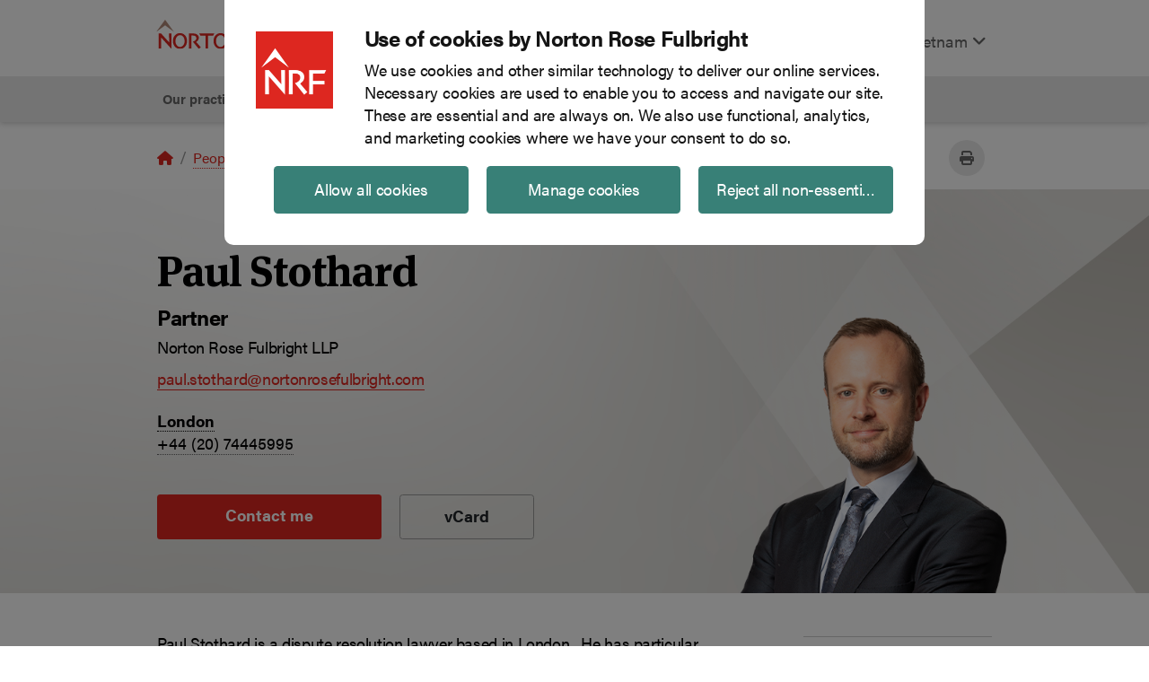

--- FILE ---
content_type: text/html; charset=utf-8
request_url: https://www.nortonrosefulbright.com/en-vn/people/126949
body_size: 16331
content:



<!DOCTYPE html>
<html lang="en">
<head>
    <meta charset="UTF-8">
    <meta name="viewport" content="width=device-width, initial-scale=1, shrink-to-fit=no">
    
<!-- BEGIN NOINDEX -->
<script id="Cookiebot" src="https://consent.cookiebot.com/uc.js" data-cbid="7c83be9c-a804-493d-807f-2af7d33cfd7b" data-blockingmode="auto" type="text/javascript"></script>
<!-- END NOINDEX -->
    
<!-- BEGIN NOINDEX -->
<script type='text/javascript' src='https://platform-api.sharethis.com/js/sharethis.js#property=6464f0471b837f0019d422f4&product=sop' async='async'></script>
<!-- END NOINDEX -->
            <!-- Google Tag Manager -->
        <script type="text/plain" data-cookieconsent="statistics">
        (function (w, d, s, l, i) {
            w[l] = w[l] || []; w[l].push(
                { 'gtm.start': new Date().getTime(), event: 'gtm.js' }
            ); var f = d.getElementsByTagName(s)[0],
                j = d.createElement(s), dl = l != 'dataLayer' ? '&l=' + l : ''; j.async = true; j.src =
                    'https://www.googletagmanager.com/gtm.js?id=' + i + dl; f.parentNode.insertBefore(j, f);
        })(window, document, 'script', 'dataLayer', 'GTM-WK6L2L');</script>
        <!-- End Google Tag Manager -->
<!-- BEGIN NOINDEX -->
<title>Paul Stothard | Partner | Global law firm | Norton Rose Fulbright</title>
<!-- END NOINDEX -->

    <meta name="DC.Title" content="Paul Stothard | Partner | Global law firm | Norton Rose Fulbright">
<meta name="DC.Date.Created" content="02/08/2025 21:02:49">
<meta name="DC.Date.Modified" content="08/16/2025 14:57:01">
<meta name="DC.Format" content="text/html">
<meta name="DC.Source" content="https://www.nortonrosefulbright.com/en-gb/people/126949">
<meta name="DC.Language" content="en-VN">
<meta http-equiv="content-language" content="en-VN">


<meta name="description" content="Paul Stothard is a dispute resolution lawyer based in London and Dubai.">

<meta name="referrer" content="no-referrer-when-downgrade">
<link rel="canonical" href="https://www.nortonrosefulbright.com/en-gb/people/126949" />
<link rel="alternate" hreflang="x-default" href="https://www.nortonrosefulbright.com/en/people/126949" />
    <link rel="alternate" hreflang="en" href="https://www.nortonrosefulbright.com/en/people/126949" />
    <link rel="alternate" hreflang="en-GB" href="https://www.nortonrosefulbright.com/en-gb/people/126949" />

    <meta property="og:title" content="Paul Stothard">

<meta property="og:type" content="article">
<meta property="og:url" content="https://www.nortonrosefulbright.com/en-gb/people/126949">
<meta property="og:image" content="">
<meta property="og:description" content="Paul Stothard is a dispute resolution lawyer based in London and Dubai.">



    
    <meta http-equiv="X-UA-Compatible" content="IE=edge">
    <link rel="stylesheet" href="//use.typekit.net/edl3fyg.css" />
    <link rel="stylesheet" href="/styles/styles.css?v=0.1.0-origin-master.1+8353.Branch.origin/master.Sha.0a03a39b7e18d93f163b36feb4cfa2c9461695ba" media="screen" />
    <link rel="stylesheet" href="/styles/styles.css?v=0.1.0-origin-master.1+8353.Branch.origin/master.Sha.0a03a39b7e18d93f163b36feb4cfa2c9461695ba" media="print" />
    <link rel="icon" type="image/x-icon" href="/favicon-nrfweb.ico" sizes="16x16 24x24 32x32 48x48" />
    <link rel="stylesheet" href="https://cdnjs.cloudflare.com/ajax/libs/font-awesome/6.4.2/css/all.min.css" integrity="sha512-z3gLpd7yknf1YoNbCzqRKc4qyor8gaKU1qmn+CShxbuBusANI9QpRohGBreCFkKxLhei6S9CQXFEbbKuqLg0DA==" crossorigin="anonymous" referrerpolicy="no-referrer" />
    <script src="https://ajax.googleapis.com/ajax/libs/jquery/3.6.3/jquery.min.js"></script>
    <meta name="nrf-mac" content="NRFPRDCD2" />
</head>
<body>
    <!-- BEGIN NOINDEX -->
    <a href="#content" class="sr-only sr-only-focusable hidden-xl-down hidden-xs-up">Skip to main content</a>
    <!-- END NOINDEX -->
    

    <!-- Google Tag Manager (noscript) -->
    <noscript>
        <iframe data-cookieconsent="statistics" data-cookieblock-src="https://www.googletagmanager.com/ns.html?id=GTM-WK6L2L"
                height="0" width="0" style="display:none;visibility:hidden"></iframe>
    </noscript>
    <!-- End Google Tag Manager (noscript) -->

    <script>
    window.dataLayer = window.dataLayer || [];
    window.dataLayer.push({
        'event': 'Breadcrumb',
        'pageRegion': 'Vietnam',
        'pageLanguage': 'Vietnam',
        'pageCategory': 'People search',
        'pageContent': '/Paul Stothard/',
        'breadCrumb': 'Home/People search/Paul Stothard'

    });
        window.dataLayer.push({
        'event': 'pageview',
        'siteSection': 'People search',
        'breadCrumb': 'Home/People search/Paul Stothard',
        'pagePath': '/Paul Stothard/'

    });

    
</script>

    
    <header class="nrf-global-header fixed-top">
        <!-- BEGIN NOINDEX -->


<nav class="nrf-header">
    <div class="navbar navbar-expand-lg navbar-light p-0 container full">
        <a class="navbar-brand p-3 mb-2" href="https://www.nortonrosefulbright.com/en-vn/"><img src="https://www.nortonrosefulbright.com/-/media/nrf/modules/header/logo.svg?iar=0&amp;revision=,4611686018427387904&amp;hash=874D231970B1E4FE87E1B5EFF6CDB1BA" alt="Norton Rose Fulbright logo" role="img" /></a>
        <button class="navbar-toggler ml-auto " id="nrf-search-toggler" type="button" data-toggle="" data-target="#main-menu" aria-controls="main-menu" aria-expanded="false" aria-label="Toggle search">
            <span class="fa-solid fa-magnifying-glass" aria-hidden="true"></span>
        </button>
        <button class="navbar-toggler mr-auto" id="nrf-megamenu-toggler" type="button" data-target="#nrf-menu" aria-controls="nrf-menu" aria-expanded="false" aria-label="Toggle navigation">
            <span class="fas fa-bars" aria-hidden="true"></span>
        </button>
        <div class="collapse navbar-collapse" id="main-menu">
            <ul class="navbar-nav ml-auto pt-4">
                <li class="nav-item">
                    <div>
    
    

        <div id="_37ECEC91-1A6E-47B5-A2AD-4909F61173DE"
                             data-search-interface-id='coveoC606340E'
>
            
<div class='coveo-search-section'>
    



<script>
    document.addEventListener("CoveoSearchEndpointInitialized", function() {
        var searchboxElement = document.getElementById("_185F67BF-1D73-4AEE-9564-FDE5B0EB24D9");
        searchboxElement.addEventListener("CoveoComponentInitialized", function() {
            CoveoForSitecore.initSearchboxIfStandalone(searchboxElement, "https://www.nortonrosefulbright.com/en-vn/site-search");
        });
    })
</script>    <div id="_185F67BF-1D73-4AEE-9564-FDE5B0EB24D9_container" class="coveo-for-sitecore-search-box-container"
                     data-prebind-maximum-age='currentMaximumAge'
>
        <div id="_185F67BF-1D73-4AEE-9564-FDE5B0EB24D9"
             class="CoveoSearchbox"
                             data-enable-omnibox='true'
                 data-prebind-maximum-age='currentMaximumAge'
                 data-placeholder='Search'
                 data-height='33'
                 data-clear-filters-on-new-query='false'
>
            
            
<script type="text/javascript">
    document.addEventListener("CoveoSearchEndpointInitialized", function() {
        var componentId = "_185F67BF-1D73-4AEE-9564-FDE5B0EB24D9";
        var componentElement = document.getElementById(componentId);

        function showError(error) {
                console.error(error);
        }

        function areCoveoResourcesIncluded() {
            return typeof (Coveo) !== "undefined";
        }

        if (areCoveoResourcesIncluded()) {
            var event = document.createEvent("CustomEvent");
            event.initEvent("CoveoComponentInitialized", false, true);
            
            setTimeout(function() {
                componentElement.dispatchEvent(event);
            }, 0);
        } else {
            componentElement.classList.add("invalid");
            showError("The Coveo Resources component must be included in this page.");
        }
    });
</script>
            <div class="CoveoForSitecoreBindWithUserContext"></div>
            <div class="CoveoForSitecoreExpressions"></div>
            <div class="CoveoForSitecoreConfigureSearchHub" data-sc-search-hub="site search"></div>
        </div>
        
    </div>

</div>
        </div>
</div>

    <script type="text/javascript">
        document.addEventListener("CoveoSearchEndpointInitialized", function() {
            var externalComponentsSection = document.getElementById("_37ECEC91-1A6E-47B5-A2AD-4909F61173DE");
                 CoveoForSitecore.initExternalComponentsSection(externalComponentsSection);
        });
    </script>

                </li>
                    <li class="nav-item">
        <a href="#nrf-region" class="nav-link light" aria-label="Display Regions Modal" data-target="#nrf-region" data-toggle="modal">
            Vietnam
            <span class="fas fa-angle-down" aria-hidden="true"></span>
        </a>
    </li>
            </ul>
        </div>
    </div>
    <div class="nrf-menuwrapper main-menu container " id="nrf-menu">
        <ul class="nrf-menu nrf-menu-toggle">
            <!-- BEGIN NOINDEX -->

<li class="nrf-2-col">
    <a data-target="#" href="https://www.nortonrosefulbright.com/en-vn/our-practice" onclick="dataLayer.push({ 'event': 'navClicks', 'clickText': 'Our practice','clickTarget': 'Our practice/Services','gtm.elementText': 'Our practice','gtm.elementTarget': 'Our practice/Services' });" aria-haspopup="true" role="button" class="service-page-parent" aria-expanded="false">Our practice</a>
        <ul class="nrf-submenu nrf-submenu-dropdown-multicolumn">
                <div class="nrf-submenu-column head ">


<li>
<a id="Key industries" href="https://www.nortonrosefulbright.com/en-vn/our-practice#key-industries" onclick="dataLayer.push({ 'event': 'navClicks', 'clickText': 'Our practice','clickTarget': 'Our practice/Key industries','gtm.elementText': 'Our practice','gtm.elementTarget': 'Our practice/Key industries' });">Our Vietnam practice</a>                <ul class="nrf-submenu">
                    <li class="col">

    <a href="https://www.nortonrosefulbright.com/en-vn/services/e4b65f79/consumer-markets" onclick="dataLayer.push({ 'event': 'navClicks', 'clickText': 'Our practice','clickTarget': 'Our practice/Consumer markets','gtm.elementText': 'Our practice','gtm.elementTarget': 'Our practice/Consumer markets' });">Consumer markets</a>
</li><li class="col">

    <a href="https://www.nortonrosefulbright.com/en-vn/services/8dc7c9c1/financial-institutions" onclick="dataLayer.push({ 'event': 'navClicks', 'clickText': 'Our practice','clickTarget': 'Our practice/Financial institutions','gtm.elementText': 'Our practice','gtm.elementTarget': 'Our practice/Financial institutions' });">Financial institutions</a>
</li><li class="col">

    <a href="https://www.nortonrosefulbright.com/en-vn/services/6ba18aea/technology" onclick="dataLayer.push({ 'event': 'navClicks', 'clickText': 'Our practice','clickTarget': 'Our practice/Technology','gtm.elementText': 'Our practice','gtm.elementTarget': 'Our practice/Technology' });">Technology</a>
</li>
                </ul>
</li>    </div>


    <div class="nrf-submenu-column tail ">


<li>
                <ul class="nrf-submenu tail">
                    <li class="col">

    <a href="https://www.nortonrosefulbright.com/en-vn/services/45288f14/energy-infrastructure-and-resources" onclick="dataLayer.push({ 'event': 'navClicks', 'clickText': 'Our practice','clickTarget': 'Our practice/Energy infrastructure and resources','gtm.elementText': 'Our practice','gtm.elementTarget': 'Our practice/Energy infrastructure and resources' });">Energy, infrastructure and resources</a>
</li><li class="col">

    <a href="https://www.nortonrosefulbright.com/en-vn/services/3d0c7cae/life-sciences-and-healthcare" onclick="dataLayer.push({ 'event': 'navClicks', 'clickText': 'Our practice','clickTarget': 'Our practice/Life sciences and healthcare','gtm.elementText': 'Our practice','gtm.elementTarget': 'Our practice/Life sciences and healthcare' });">Life sciences and healthcare</a>
</li><li class="col">

    <a href="https://www.nortonrosefulbright.com/en-vn/services/81ca80e5/transport" onclick="dataLayer.push({ 'event': 'navClicks', 'clickText': 'Our practice','clickTarget': 'Our practice/Transport','gtm.elementText': 'Our practice','gtm.elementTarget': 'Our practice/Transport' });">Transport</a>
</li>
                </ul>
</li>    </div>



        </ul>
</li>

<li><a href="https://www.nortonrosefulbright.com/en-vn/people" onclick="dataLayer.push({ 'event': 'navClicks', 'clickText': 'People','clickTarget': 'People/People','gtm.elementText': 'People','gtm.elementTarget': 'People/People' });">People</a></li>

<li class="nrf-4-col">
    <a data-target="#" href="https://www.nortonrosefulbright.com/en-vn/knowledge" onclick="dataLayer.push({ 'event': 'navClicks', 'clickText': 'Insights','clickTarget': 'Insights/Knowledge','gtm.elementText': 'Insights','gtm.elementTarget': 'Insights/Knowledge' });" aria-haspopup="true" role="button" aria-expanded="false">Insights</a>
        <ul class="nrf-submenu nrf-submenu-dropdown">
            
<li class="nrf-col-1" ><a id="Publications" href="https://www.nortonrosefulbright.com/en-vn/knowledge/publications" onclick="dataLayer.push({ 'event': 'navClicks', 'clickText': 'Insights','clickTarget': 'Insights/Publications','gtm.elementText': 'Insights','gtm.elementTarget': 'Insights/Publications' });">Publications</a></li>
<li class="nrf-col-1" ><a id="Podcasts" href="https://www.nortonrosefulbright.com/en-vn/knowledge/podcasts" onclick="dataLayer.push({ 'event': 'navClicks', 'clickText': 'Insights','clickTarget': 'Insights/Podcasts','gtm.elementText': 'Insights','gtm.elementTarget': 'Insights/Podcasts' });">Podcasts</a></li>
<li class="nrf-col-1" ><a id="Blogs" href="https://www.nortonrosefulbright.com/en-vn/knowledge/blogs" onclick="dataLayer.push({ 'event': 'navClicks', 'clickText': 'Insights','clickTarget': 'Insights/Blogs','gtm.elementText': 'Insights','gtm.elementTarget': 'Insights/Blogs' });">Blogs</a></li>


<li class="nrf-col-2" ><a id="Webinars" href="https://www.nortonrosefulbright.com/en-vn/knowledge/webinars-and-events" onclick="dataLayer.push({ 'event': 'navClicks', 'clickText': 'Insights','clickTarget': 'Insights/Webinars','gtm.elementText': 'Insights','gtm.elementTarget': 'Insights/Webinars' });">Webinars and events</a></li>
<li class="nrf-col-2" ><a id="Video" href="https://www.nortonrosefulbright.com/en-vn/knowledge/video" onclick="dataLayer.push({ 'event': 'navClicks', 'clickText': 'Insights','clickTarget': 'Insights/Video','gtm.elementText': 'Insights','gtm.elementTarget': 'Insights/Video' });">Videos</a></li>


<li class="nrf-col-3" ><a id="Professional development" href="https://www.nortonrosefulbright.com/en-vn/knowledge/professional-development" onclick="dataLayer.push({ 'event': 'navClicks', 'clickText': 'Insights','clickTarget': 'Insights/Professional development','gtm.elementText': 'Insights','gtm.elementTarget': 'Insights/Professional development' });" title="Professional development">Professional development</a></li>
<li class="nrf-col-3" ><a id="Resources and tools" href="https://www.nortonrosefulbright.com/en-vn/knowledge/resources-and-tools" onclick="dataLayer.push({ 'event': 'navClicks', 'clickText': 'Insights','clickTarget': 'Insights/Resources and tools','gtm.elementText': 'Insights','gtm.elementTarget': 'Insights/Resources and tools' });">Resources and tools</a></li>



    <li class="nrf-menuitem-featured nrf-col-4">
            <figure>
                <img src="https://www.nortonrosefulbright.com/-/media/images/nrf/hero/green-geometric-abstract.jpg?h=112&amp;iar=0&amp;w=200&amp;revision=,4611686018427387904&amp;hash=F74FD722409A5DB1930CEECEA87EE80E" class="featured-img" alt="Green geometric abstract" width="200" height="112" />
            </figure>



    </li>


<li class="nrf-col-4">
<a id="Trending topics" href="https://www.nortonrosefulbright.com/en-vn/trending-topics" onclick="dataLayer.push({ 'event': 'navClicks', 'clickText': 'Insights','clickTarget': 'Insights/Trending topics','gtm.elementText': 'Insights','gtm.elementTarget': 'Insights/Trending topics' });">Trending topics</a>        <ul class="nrf-submenu">
            <li class="col">

    <a href="https://www.nortonrosefulbright.com/en-vn/trending-topics/ai" onclick="dataLayer.push({ 'event': 'navClicks', 'clickText': 'Insights','clickTarget': 'Insights/Artificial intelligence','gtm.elementText': 'Insights','gtm.elementTarget': 'Insights/Artificial intelligence' });">Artificial intelligence</a>
</li><li class="col">

    <a href="https://www.nortonrosefulbright.com/en-vn/trending-topics/energy-transition" onclick="dataLayer.push({ 'event': 'navClicks', 'clickText': 'Insights','clickTarget': 'Insights/Energy transition','gtm.elementText': 'Insights','gtm.elementTarget': 'Insights/Energy transition' });">Energy transition</a>
</li><li class="col">

    <a href="https://www.nortonrosefulbright.com/en-vn/knowledge/publications/d5bb403e/navigating-international-trade-and-tariffs" onclick="dataLayer.push({ 'event': 'navClicks', 'clickText': 'Insights','clickTarget': 'Insights/International trade and tariffs','gtm.elementText': 'Insights','gtm.elementTarget': 'Insights/International trade and tariffs' });">International trade and tariffs</a>
</li>
        </ul>
</li>


        </ul>
</li>
<li class="nrf-3-col">
    <a data-target="#" href="https://www.nortonrosefulbright.com/en-vn/site-search#sort=%40nrfpublishdate%20descending&amp;f:category=[News]" onclick="dataLayer.push({ 'event': 'navClicks', 'clickText': 'News','clickTarget': 'News/News','gtm.elementText': 'News','gtm.elementTarget': 'News/News' });" aria-haspopup="true" title="News" role="button" aria-expanded="false">News</a>
        <ul class="nrf-submenu nrf-submenu-dropdown">
            
<li class="nrf-col-1" ><a id="Press releases" href="https://www.nortonrosefulbright.com/en-vn/site-search#sort=%40nrfpublishdate%20descending&amp;f:category=[News]&amp;f:newsType=[Press%20release]" onclick="dataLayer.push({ 'event': 'navClicks', 'clickText': 'News','clickTarget': 'News/Press releases','gtm.elementText': 'News','gtm.elementTarget': 'News/Press releases' });" title="Press releases">Press releases</a></li>


<li class="nrf-col-2" ><a id="Market recognitions" href="https://www.nortonrosefulbright.com/en-vn/news/market-recognitions" onclick="dataLayer.push({ 'event': 'navClicks', 'clickText': 'News','clickTarget': 'News/Market recognitions','gtm.elementText': 'News','gtm.elementTarget': 'News/Market recognitions' });" title="Market recognitions">Market recognitions</a></li>


<li class="nrf-col-3" ><a id="Media information" href="https://www.nortonrosefulbright.com/en-vn/news/media-information" onclick="dataLayer.push({ 'event': 'navClicks', 'clickText': 'News','clickTarget': 'News/Media information','gtm.elementText': 'News','gtm.elementTarget': 'News/Media information' });" title="Media contacts">Media information</a></li>


        </ul>
</li>

<li><a href="https://www.nortonrosefulbright.com/en-vn/global-coverage" onclick="dataLayer.push({ 'event': 'navClicks', 'clickText': 'Locations','clickTarget': 'Locations/Locations','gtm.elementText': 'Locations','gtm.elementTarget': 'Locations/Locations' });">Locations</a></li>
<!-- END NOINDEX --><span
    class="d-none"
    id="nrf-mobile-translate"
    data-nrf-language="Vietnam"
    data-nrf-region="Vietnam"
    data-nrf-back=" Back"
      >
    Change
</span>

        </ul>
    </div>
    <script>
        $(function () {
            var splitUrl = window.location.pathname.split('/');
            splitUrl = splitUrl.filter(_ => _);

            var azListServiceTabNavButton = document.getElementById("Services A-Z");
            var originalhref = azListServiceTabNavButton.href.split("/").filter(_ => _);

            var newHref = "/" + (splitUrl[0] != undefined ? splitUrl[0] : "en") + "/" + originalhref[originalhref.length - 1];
            azListServiceTabNavButton.href = newHref;

            var keyIndustriesTabNavButton = document.getElementById("Key industries");
            var originalhref = keyIndustriesTabNavButton.href.split("/").filter(_ => _);

            var newHref1 = "/" + (splitUrl[0] != undefined ? splitUrl[0] : "en") + "/" + originalhref[originalhref.length - 1];
            keyIndustriesTabNavButton.href = newHref1;

            var practiceAreasTabNavButton = document.getElementById("Practices");
            var originalhref = practiceAreasTabNavButton.href.split("/").filter(_ => _);

            var newHref2 = "/" + (splitUrl[0] != undefined ? splitUrl[0] : "en") + "/" + originalhref[originalhref.length - 1];
            practiceAreasTabNavButton.href = newHref2;
        });
    </script>
</nav>
<!-- END NOINDEX -->
    </header>

    
<header class="d-none d-print-block mb-4 print-logo">
    <div class="container">
        <div class="row">
            <div class="col"><img src="https://www.nortonrosefulbright.com/-/media/nrf/modules/header/logo.svg?iar=0&amp;revision=,4611686018427387904&amp;hash=874D231970B1E4FE87E1B5EFF6CDB1BA" alt="Norton Rose Fulbright logo" role="img" /></div>
        </div>
    </div>
</header>
    <main role="main" class="nrf-main-content">
        <!-- BEGIN NOINDEX -->
<hr class="nrf-screen-hide" style="margin: 0;" />
<div class="container pt-3 nrf-print-hide">
    <div class="row">
        <div class="col breadcrumbCols">
            <div class="d-md-inline-block mt-2 breadcrumbLeftCol">
                <section class="nrf-breadcrumbs">
                    <nav aria-label="breadcrumb">
                        <ol class="breadcrumb">
                            <li class="breadcrumb-item"><a class="nrf-home-link" href="https://www.nortonrosefulbright.com/en-vn/" aria-label="Go to homepage" title="Go to homepage"><span class="fas fa-home" aria-hidden="true"></span></a></li><li class="breadcrumb-item"><a class="nrf-inline-link" href="https://www.nortonrosefulbright.com/en-vn/people">People search</a></li><li class="breadcrumb-item active" aria-current="page">
Paul Stothard</li>
                        </ol>
                    </nav>
                </section>
            </div>
            <div class="breadcrumbRightCol nrf-print-hide">
                <div class="nrf-share-options">
    <div class="addthis_toolbox">
        <div class="link-icons">
    <!-- ShareThis BEGIN --><div class="sharethis-inline-share-buttons"></div><!-- ShareThis END -->
        <div class="nrf-wrapper-addthis-button" data-toggle="tooltip" title="Print this page">
            <a class="addthis_button_print" aria-label="Print this page" onclick="window.print();" href="" role="button">
                <span class="fas fa-print" aria-hidden="true" onclick="dataLayer.push({ 'event': 'BCSharePrint', 'shareButton': 'print','pagePath': 'Paul Stothard','gtm.elementText': 'print','gtm.elementTarget': 'Paul Stothard' });"></span>
            </a>
        </div>

    
</div>
    </div>
</div>

            </div>
        </div>
    </div>
</div>
<!-- END NOINDEX -->
        <div id="content" class="content" style="position: relative; top: -5px;">
            <div class="cv-hero">
    <div class="container pt-3">
        <!-- begin peo-01-person-details-->

        <div class="nrf-person-details row">
            <div class="col-md-8 nrf-left-side-person-details">
                <h1 class="nrf-main-quote">Paul Stothard</h1>
                <div class="nrf-person-title">
                    <strong class="nrf-person-position">Partner</strong>
                    <span class="nrf-person-companyname">Norton Rose Fulbright LLP</span>
                        <a class="nrf-email-link" title="Send e-mail to Paul Stothard" data-name="paul.stothard" data-domain="nortonrosefulbright.com" href="#" aria-label="paul.stothard@nortonrosefulbright.com" onclick="window.location.href = 'mailto:' + this.dataset.name + '@' + this.dataset.domain; dataLayer.push({ 'event': 'contactEmailLink', 'contactEmail': 'paul.stothard@nortonrosefulbright.com' });; return false; "></a>
                </div>

                <div class="row nrf-city-contacts mt-4 nrf-print-hide">
                        <div class="col-6 col-md-auto nrf-person-phone">
        <a class="nrf-inline-link" href=https://www.nortonrosefulbright.com/en-vn/locations/london>London</a>
        <div style="display:none">United Kingdom</div>
            <a class="nrf-tel-link" href="tel:+44 (20) 74445995" onclick="dataLayer.push({ 'event': 'clickToCall', 'telephoneNo': '+44 (20) 74445995','contactName': 'Paul Stothard','gtm.elementText': '+44 (20) 74445995','gtm.elementTarget': 'Paul Stothard' });">+44 (20) 74445995</a>
    </div>

                    
                    
                    
                </div>
                <div class="row ml-1 nrf-city-contacts mt-4 nrf-screen-hide">
                        <div class="col-6 col-md-auto nrf-person-phone">
        <a class="nrf-inline-link" href=https://www.nortonrosefulbright.com/en-vn/locations/london>London</a>
        <div style="display:none">United Kingdom</div>
            <a class="nrf-tel-link" href="tel:+44 (20) 74445995" onclick="dataLayer.push({ 'event': 'clickToCall', 'telephoneNo': '+44 (20) 74445995','contactName': 'Paul Stothard','gtm.elementText': '+44 (20) 74445995','gtm.elementTarget': 'Paul Stothard' });">+44 (20) 74445995</a>
    </div>

                    
                    
                    
                </div>

            <div class="nrf-person-hero-cta-buttons">


                <div class="nrf-cta-contactme-dropdown">
                    <a class="nrf-cta-contactme btn btn-block btn-secondary text-center" title="Contact me" aria-label="Contact me" onclick="return false" tabindex="0">
                        Contact me
                    </a>
                    <div class="nrf-cta-dropdown-content">
                        <a class="btn--lg-outline-primary text-center"
                           title="Call" aria-label="Call"
                           onclick="dataLayer.push({ 'event': 'clickToCall', 'telephoneNo': '+44 (20) 74445995','contactName': 'Paul Stothard','gtm.elementText': '+44 (20) 74445995','gtm.elementTarget': 'Paul Stothard' });" href="tel:+44 (20) 74445995"
                           tabindex="0">
                            Call
                        </a>
                                                    <a class="btn--lg-outline-primary text-center" 
                               title="Send e-mail to Paul Stothard" 
                               data-name="paul.stothard" 
                               data-domain="nortonrosefulbright.com" 
                               aria-label="Send e-mail to Paul Stothard , paul.stothard@nortonrosefulbright.com"
                               onclick="window.location.href = 'mailto:' + this.dataset.name + '@' + this.dataset.domain; dataLayer.push({ 'event': 'contactEmailLink', 'contactEmail': 'paul.stothard@nortonrosefulbright.com' });; return false; "
                               tabindex="0">
                                Email
                            </a>
                    </div>
                </div>

                    <a class="nrf-cv-vcard-btn btn btn-block text-center notrack" role="button" href="https://www.nortonrosefulbright.com/api/cvs/vcard?id=126949&amp;lang=en-VN" onclick="dataLayer.push({ 'event': 'downloads', 'downloadType': 'Vcard','downloadName': 'Paul Stothard' });" aria-label="Download vcard" title="Download vcard">
                        <span class="vcard-text">vCard</span>
                    </a>

            </div>
            </div>
                <div class="col-md-4 pt-3 text-md-right nrf-right-side-person-details">
                    <div class="nrf-profile-image-wrapper">
                            <img class="nrf-profile-image img-fluid" alt='Paul Stothard' src="https://www.nortonrosefulbright.com/-/media/images/nrf/nrfweb/cvs/uploaded/paul-stothard150x150png.png?revision=&amp;revision=4611686018427387904" />
                    </div>
                    <h1 class="nrf-main-quote">Paul Stothard</h1>

                    
                </div>
        </div>
        <!-- end peo-01-person-details-->
    </div>
</div>
<div class="nrf-person-page nrf-sub-navigation nrf-print-hide" style="visibility:hidden;">
    <div class="nrf-sub-navigation-bar">
        <div class="container nrf-sub-navigation-sticky">
            <div class="nav-container-left">
                    <img class="nrf-sub-navigation-profile-image img-fluid" alt='Paul Stothard' src="https://www.nortonrosefulbright.com/-/media/images/nrf/nrfweb/cvs/uploaded/paul-stothard150x150png.png?revision=&amp;revision=4611686018427387904" />
                <div class="nrf-sub-nav-cv-info-container">
                    <div class="nrf-sub-navigation-display-name">Paul Stothard</div>
                    <div class="nrf-sub-navigation-position">Partner</div>
                </div>
            </div>
            <div class="nav-container-right">
                <div class="nrf-sub-navigation-person-cta">

                    <div class="nrf-cta-contactme-dropdown">
                        <a class="nrf-cta-contactme btn btn-block btn-secondary text-center" title="Contact me" aria-label="Contact me" onclick="return false">
                            Contact me
                        </a>
                        <div class="nrf-cta-dropdown-content">
                                <a class="btn--lg-outline-primary text-center"                                    
                                   title="Call" aria-label="Call"
                                   onclick="dataLayer.push({ 'event': 'clickToCall', 'telephoneNo': '+44 (20) 74445995','contactName': 'Paul Stothard','gtm.elementText': '+44 (20) 74445995','gtm.elementTarget': 'Paul Stothard' });" href="tel:+44 (20) 74445995">
                                    Call
                                </a>
                                                            <a class="btn--lg-outline-primary text-center" 
                                   title="Send e-mail to Paul Stothard" 
                                   data-name="paul.stothard" 
                                   data-domain="nortonrosefulbright.com" 
                                   aria-label="Send e-mail to Paul Stothard , paul.stothard@nortonrosefulbright.com" 
                                   onclick="window.location.href = 'mailto:' + this.dataset.name + '@' + this.dataset.domain; dataLayer.push({ 'event': 'contactEmailLink', 'contactEmail': 'paul.stothard@nortonrosefulbright.com' });; return false; ">
                                    Email
                                </a>
                        </div>
                    </div>

                        <a class="nrf-cv-vcard-btn btn btn-block text-center notrack" role="button" href="https://www.nortonrosefulbright.com/api/cvs/vcard?id=126949&amp;lang=en-VN" onclick="dataLayer.push({ 'event': 'downloads', 'downloadType': 'Vcard','downloadName': 'Paul Stothard' });" aria-label="Download vcard" title="Download vcard">
                            <span class="vcard-text">vCard</span>
                        </a>

                </div>
            </div>
        </div>
    </div>
</div><div class="container my-5 two-columns-container">
    <div class="row">
        <div class="col-12 col-md-8">
                <div class="nrf-cv-biography">
        <h2 class="sr-only">Biography</h2>
        <div class="nrf-rich-text" id="nrf-cv-bio">
            <p>Paul Stothard is a dispute resolution lawyer based in London. &nbsp;He has particular experience of international arbitration and&nbsp;advises clients on international disputes (including disputes relating to construction, energy and infrastructure, financial institutions, mining, telecoms, international trade, retail, hospitality, sports and media).&nbsp; He led the firm's disputes practice in the Middle East and was previously head of dispute resolution at another major international law firm.</p><p>Paul has experience of both commercial and investment disputes, and has acted for both investors and states. &nbsp;In addition to his work&nbsp;in international arbitration, he also has wide-ranging experience in international fraud litigation, asset-tracing and the international enforcement of judgments and arbitral awards.</p><p>Paul frequently appears as lead advocate in high-value arbitrations and been appointed as arbitrator on numerous occasions. &nbsp;He has represented clients in courts (English High Court and Dubai International Financial Centre Court) and in arbitration (International Chamber of Commerce, London Court of International Arbitration, International Centre for the Settlement of Investment Disputes, UNCITRAL and Dubai International Arbitration Centre).&nbsp; Paul is a currently a member of the ICC UK's National Committee and was a founding member of the ICC UAE's Arbitration Committee.&nbsp; &nbsp;</p><p>During his career, Paul has practiced international arbitration in London, Tokyo, Beijing and Dubai.</p>
        </div>
        <div class="nrf-people-experience-morebtn-container">
            <a class="nrf-people-experience-more btn" data-sectionid="nrf-cv-bio" style="display:none;" tabindex="0" role="button">More</a>
            <a class="nrf-people-experience-showmore btn" data-sectionid="nrf-cv-bio" style="display:none;" tabindex="0" role="button">Show more</a>
            <a class="nrf-people-experience-less btn" data-sectionid="nrf-cv-bio" style="display:none;" tabindex="0" role="button">Less</a>
            <a class="nrf-people-experience-showless btn" data-sectionid="nrf-cv-bio" style="display:none;" tabindex="0" role="button">Show less</a>
        </div>
    </div>

        </div>
        <div class="col-12 col-md-3 offset-md-1">
            <aside class="mt-1">
                    <div class="nrf_collapsible collapse_desktop collapse_mobile " 
         data-uid="4a26d18d-f0ff-471b-9985-2ee0baf3d78e" 
         data-expanded-on-mobile="True"  
         data-expanded-on-desktop="True" 
         data-collapsible-group="person-related-links"
         onclick="dataLayer.push({ 'event': 'subSectionClick', 'subNavText': 'Paul Stothard','subSectionText': 'Services', 'clickText': 'Services' });"
         tabindex="0"
         role="button">
            <h2 class="title nrf_collapsible_title">Services</h2>
        <span class="chevron rotate_up" onclick="dataLayer.push({ 'event': 'subSectionClick', 'subNavText': 'Paul Stothard','subSectionText': 'Services', 'clickText': 'Services' });"></span>
    </div>



<div class="nrf_collapsible_content" 
     data-uid="4a26d18d-f0ff-471b-9985-2ee0baf3d78e" 
    
     >
    <h2 class="sr-only">Services</h2>
    <div class="row cv-related-services">
            <div class="nrf-people-experience">
        <ul class="list-unstyled">
            <li><a href="https://www.nortonrosefulbright.com/en-vn/services/07aa84c5/construction-and-engineering">Construction and engineering</a></li>
            <li><a href="https://www.nortonrosefulbright.com/en-vn/services/f5d4f91a/hotels-hospitality-and-leisure">Hotels, hospitality and leisure</a></li>
            <li><a href="https://www.nortonrosefulbright.com/en-vn/services/4d7780b7/infrastructure">Infrastructure</a></li>
            <li><a href="https://www.nortonrosefulbright.com/en-vn/services/8caabf1e/international-arbitration">International arbitration</a></li>
            <li><a href="https://www.nortonrosefulbright.com/en-vn/services/94ed8b29/sports-law">Sports law</a></li>
            <li><a href="https://www.nortonrosefulbright.com/en-vn/services/6165a991/energy">Energy</a></li>
        </ul>
     </div>

    </div>
</div>
    <div class="nrf_collapsible collapse_desktop collapse_mobile " 
         data-uid="d1041876-728c-4626-a212-261d0447c228" 
         data-expanded-on-mobile="True"  
         data-expanded-on-desktop="True" 
         data-collapsible-group="person-related-links"
         onclick="dataLayer.push({ 'event': 'subSectionClick', 'subNavText': 'Paul Stothard','subSectionText': 'Industries', 'clickText': 'Industries' });"
         tabindex="0"
         role="button">
            <h2 class="title nrf_collapsible_title">Industries</h2>
        <span class="chevron rotate_up" onclick="dataLayer.push({ 'event': 'subSectionClick', 'subNavText': 'Paul Stothard','subSectionText': 'Industries', 'clickText': 'Industries' });"></span>
    </div>



<div class="nrf_collapsible_content" 
     data-uid="d1041876-728c-4626-a212-261d0447c228" 
    
     >
    <h2 class="sr-only">Industries</h2>
    <div class="row cv-key-industries">
            <div class="nrf-people-experience">
        <ul class="list-unstyled">
            <li><a href="https://www.nortonrosefulbright.com/en-vn/services/45288f14/energy-infrastructure-and-resources">Energy, infrastructure and resources</a></li>
            <li><a href="https://www.nortonrosefulbright.com/en-vn/services/8dc7c9c1/financial-institutions">Financial institutions</a></li>
        </ul>
     </div>

    </div>
</div>

            </aside>
        </div>
    </div>
</div>
<div class="nrf-people-experience-section">
    <div class="container">
        <div class="row">
            <div class="w-100">
                <header class="nrf-people-experience-title">
                    <h2 class="h3">Professional experience</h2>

                </header>
    <div class="nrf_collapsible collapse_desktop collapse_mobile " 
         data-uid="dad9a3b0-40bc-4d78-a857-88dec341dd52" 
         data-expanded-on-mobile="True"  
         data-expanded-on-desktop="True" 
         data-collapsible-group=""
         onclick="dataLayer.push({ 'event': 'subSectionClick', 'subNavText': 'Paul Stothard','subSectionText': 'Representative experience', 'clickText': 'Representative experience' });"
         tabindex="0"
         role="button">
            <h2 class="title nrf_collapsible_title">Representative experience</h2>
        <span class="chevron rotate_up" onclick="dataLayer.push({ 'event': 'subSectionClick', 'subNavText': 'Paul Stothard','subSectionText': 'Representative experience', 'clickText': 'Representative experience' });"></span>
    </div>

<div class="nrf-people-collapse nrf_collapsible_content" 
     data-uid="dad9a3b0-40bc-4d78-a857-88dec341dd52"
     
     onclick="dataLayer.push({ 'event': 'CVContactExpansion', 'contactClickText': 'Representative experience','contactName': 'Paul Stothard','gtm.elementText': 'Representative experience','gtm.elementTarget': 'Paul Stothard' });">
    <h2 class="sr-only">Representative experience</h2>
    <div class="nrf-people-experience-list mt-3" id="representativeExperience">
        <p>Representing:</p><ul><li>Japanese / Turkish civil contractors in one of the largest construction disputes in the world with regard to a US$7.8bn contract for the construction of the civil works (underground and overground stations, bridges, carparks, depots, tunnels and a control centre) of a fully automated metro system. The claims, which were valued at in excess of US$3bn, related to all aspects of the project and included issues concerning&nbsp;design, delay, disputed variations, costs and scope.</li><li>The owner of a billion-dollar landmark casino development in a Caribbean state over&nbsp;claims against the government relating to breaches of the concession contract and claims against the contractor involving the construction of infrastructure for the development</li><li>A major Japanese civil contractor in an ICC arbitration against an international consultancy firm in relation to disputes under a design consultancy agreement for overground stations</li><li>Two UAE-based developers in a&nbsp;US$400m DIAC arbitration arising out of the termination of construction contracts by a Dubai based employer;&nbsp;the dispute related to the cancellation of a mixed-use development in the UAE</li><li>A Chinese mining company in LCIA proceedings relating to long-term supply contracts with entities in London and Sierra Leone</li><li>An energy company in ICSID proceedings against an African state about the expropriation of US$2bn contractual rights under an exploration and production agreement and related contracts</li><li>A major European energy company in relation to disputes with the other party to a joint operating agreement and gas valuation agreements, including disputes over&nbsp;gas pricing, operational issues and gas transmission (UNCITRAL arbitration)</li><li>A major European energy company on disputes regarding the sale and purchase of certain North Sea assets (High Court, London)</li><li>A consortium of four major international banks in an LCIA arbitration against a sovereign wealth fund following its default under a shari’a-compliant finance document</li><li>A state in relation to a claim arising under a bilateral investment treaty before ICSID. The claim concerned the alleged expropriation of a port facility valued at in excess of US$1bn&nbsp;and was defended successfully on jurisdictional grounds.</li><li>A state energy company on disputes with a joint venture partner relating to exploration wells in a Gulf state (LCIA arbitration)</li><li>A&nbsp;state energy company on a dispute with a&nbsp;supplier of drilling rigs (ICC arbitration)</li><li>A&nbsp;major international broadcaster in a dispute with a local partner concerning its Turkish operations (ICC arbitration)</li><li>A&nbsp;Middle-Eastern refinery operator in a dispute over alleged breaches of an offtake agreement for the supply of feedstock to owners of a petrochemical plant (ICC arbitration)</li><li>A&nbsp;piping subcontractor in a dispute with the general contractor for the construction of a refinery in a dispute involving allegations relating to delay, defects and fraud.</li></ul>
    </div>
        <div class="nrf-people-experience-morebtn-container">
            <a class="nrf-people-experience-more btn" data-sectionid="representativeExperience" style="display:none;" tabindex="0" role="button">More</a>
            <a class="nrf-people-experience-showmore btn" data-sectionid="representativeExperience" style="display:none;" tabindex="0" role="button">Show more</a>
            <a class="nrf-people-experience-less btn" data-sectionid="representativeExperience" style="display:none;" tabindex="0" role="button">Less</a>
            <a class="nrf-people-experience-showless btn" data-sectionid="representativeExperience" style="display:none;" tabindex="0" role="button">Show less</a>
        </div>
</div>
     <div class="nrf_collapsible collapse_desktop collapse_mobile " 
         data-uid="01bcdd2b-0c93-444d-97eb-af4de0d5f8de" 
         data-expanded-on-mobile="False"  
         data-expanded-on-desktop="False" 
         data-collapsible-group=""
         onclick="dataLayer.push({ 'event': 'subSectionClick', 'subNavText': 'Paul Stothard','subSectionText': 'Rankings and recognitions', 'clickText': 'Rankings and recognitions' });"
         tabindex="0"
         role="button">
            <h2 class="title nrf_collapsible_title">Rankings and recognitions</h2>
        <span class="chevron rotate_up" onclick="dataLayer.push({ 'event': 'subSectionClick', 'subNavText': 'Paul Stothard','subSectionText': 'Rankings and recognitions', 'clickText': 'Rankings and recognitions' });"></span>
    </div>

<div class="nrf-people-collapse nrf_collapsible_content" 
     data-uid="01bcdd2b-0c93-444d-97eb-af4de0d5f8de"
     
     onclick="dataLayer.push({ 'event': 'CVContactExpansion', 'contactClickText': 'Rankings and recognitions','contactName': 'Paul Stothard','gtm.elementText': 'Rankings and recognitions','gtm.elementTarget': 'Paul Stothard' });">
    <h2 class="sr-only">Rankings and recognitions</h2>
    <div class="nrf-people-experience-bullet-list mt-3" id="professionalHonors">
        <div class="rxbodyfield">
<p>Paul is recognized in international directories as a leading international arbitration practitioner.&nbsp;Client feedback gathered by <i>Chambers International 2022&nbsp;</i>describes him as <i>&quot;very bright and focused&quot;, </i>&quot;<i>a very strong lawyer in the region&quot;, &quot;He is a very good lawyer; he really knows his stuff and he has a lot of experience.&quot;.&nbsp; The Legal 500</i>&nbsp;rates him as &quot;<i>reliable</i>&quot; and comments&nbsp;that &quot;<i>numerous commentators note that Paul Stothard is &#39;very highly regarded in the legal community&#39; and point to his impressive level of activity as a testament to his talent and congeniality</i>&quot;.&nbsp; Who&#39;s Who Legal ranks Paul as a Thought Leader in Construction law (2022) and a Global Leader in both Arbitration (2023) and Construction (2022).</p>
</div>

    </div>
        <div class="nrf-people-experience-morebtn-container">
            <a class="nrf-people-experience-more btn" data-sectionid="professionalHonors" style="display:none;" tabindex="0" role="button">More</a>
            <a class="nrf-people-experience-showmore btn" data-sectionid="professionalHonors" style="display:none;" tabindex="0" role="button">Show more</a>
            <a class="nrf-people-experience-less btn" data-sectionid="professionalHonors" style="display:none;" tabindex="0" role="button">Less</a>
            <a class="nrf-people-experience-showless btn" data-sectionid="professionalHonors" style="display:none;" tabindex="0" role="button">Show less</a>
        </div>
</div>
         <div class="nrf_collapsible collapse_desktop collapse_mobile " 
         data-uid="1226c573-0f7c-41bf-a2c9-fb90dadf3915" 
         data-expanded-on-mobile="False"  
         data-expanded-on-desktop="False" 
         data-collapsible-group=""
         onclick="dataLayer.push({ 'event': 'subSectionClick', 'subNavText': 'Paul Stothard','subSectionText': 'Memberships and activities', 'clickText': 'Memberships and activities' });"
         tabindex="0"
         role="button">
            <h2 class="title nrf_collapsible_title">Memberships and activities</h2>
        <span class="chevron rotate_up" onclick="dataLayer.push({ 'event': 'subSectionClick', 'subNavText': 'Paul Stothard','subSectionText': 'Memberships and activities', 'clickText': 'Memberships and activities' });"></span>
    </div>

<div class="nrf-people-collapse nrf_collapsible_content" 
     data-uid="1226c573-0f7c-41bf-a2c9-fb90dadf3915"
     
     onclick="dataLayer.push({ 'event': 'CVContactExpansion', 'contactClickText': 'Memberships and activities','contactName': 'Paul Stothard','gtm.elementText': 'Memberships and activities','gtm.elementTarget': 'Paul Stothard' });">
    <h2 class="sr-only">Memberships and activities</h2>
    <div class="nrf-people-experience-bullet-list mt-3" id="civicInvolvement">
        <div class="rxbodyfield">
<ul>
	<li>Founder member of the ICC Commission on Arbitration in the UAE</li>
	<li>LCIA</li>
	<li>ICC</li>
	<li>Fellow of the Chartered Institute of Arbitrators</li>
	<li>Board member of Commercial Litigators Forum</li>
	<li>Society of Construction Law.</li>
</ul>
</div>

    </div>
        <div class="nrf-people-experience-morebtn-container">
            <a class="nrf-people-experience-more btn" data-sectionid="civicInvolvement" style="display:none;" tabindex="0" role="button">More</a>
            <a class="nrf-people-experience-showmore btn" data-sectionid="civicInvolvement" style="display:none;" tabindex="0" role="button">Show more</a>
            <a class="nrf-people-experience-less btn" data-sectionid="civicInvolvement" style="display:none;" tabindex="0" role="button">Less</a>
            <a class="nrf-people-experience-showless btn" data-sectionid="civicInvolvement" style="display:none;" tabindex="0" role="button">Show less</a>
        </div>
</div>
              </div>
        </div>
    </div>
</div>    <div class="nrf_collapsible   hide_divider" 
         data-uid="f928c7e3-0b48-4a40-a37e-dca426491615" 
         data-expanded-on-mobile="True"  
         data-expanded-on-desktop="True" 
         data-collapsible-group=""
         onclick="dataLayer.push({ 'event': 'subSectionClick', 'subNavText': 'Aaron Stephenson','subSectionText': '', 'clickText': '' });"
         tabindex="0"
         role="button">
        <span class="chevron rotate_up" onclick="dataLayer.push({ 'event': 'subSectionClick', 'subNavText': 'Aaron Stephenson','subSectionText': '', 'clickText': '' });"></span>
    </div>


<div class="nrf_collapsible_content" data-uid="f928c7e3-0b48-4a40-a37e-dca426491615">
    <div class="nrf-rich-text">
        <header class="nrf-people-insights-news-title">
<h2 class="h3">Insights and news</h2>
</header>
    </div>
</div>


<!-- BEGIN NOINDEX -->

        <div id="featured-insight-container" class="container events-webinars-cards">
                <div class="nrf_collapsible collapse_desktop collapse_mobile " 
         data-uid="nrf-cv-insights" 
         data-expanded-on-mobile="True"  
         data-expanded-on-desktop="True" 
         data-collapsible-group=""
         onclick="dataLayer.push({ 'event': 'subSectionClick', 'subNavText': 'Paul Stothard','subSectionText': 'Insights', 'clickText': 'Insights' });"
         tabindex="0"
         role="button">
            <h2 class="title nrf_collapsible_title">Insights</h2>
        <span class="chevron rotate_up" onclick="dataLayer.push({ 'event': 'subSectionClick', 'subNavText': 'Paul Stothard','subSectionText': 'Insights', 'clickText': 'Insights' });"></span>
    </div>


            <div class="nrf_collapsible_content" data-uid="nrf-cv-insights">
                    <div class="nrf-knowledge row fullcarousel owl-theme" data-widetiles="0" data-navarrows="true">
                                <div class="item col-12 featured_tiles_large_image ">
            <a href="https://www.nortonrosefulbright.com/en-vn/inside-disputes/blog/202510-third-party-funding-in-arbitration-guidance-from-the-chartered-institute-of-arbitrators" target="" aria-label="Third-party funding in arbitration: Guidance from the Chartered Institute of Arbitrators" class="card nrf-tile style-three" onclick="dataLayer.push({ 'event': 'subSectionArticle', 'subNavText': 'Paul Stothard','subSectionText': 'Featured Insights', 'subSectionArticle':'Third-party funding in arbitration: Guidance from the Chartered Institute of Arbitrators', 'clickText': 'Third-party funding in arbitration: Guidance from the Chartered Institute of Arbitrators' });">
                <div class="image-wrapper">
                            <img class="card-img" src="https://www.nortonrosefulbright.com/-/media/images/nrf/hero/environment-climate-change-clouds-storm-lightning.jpg?w=640&amp;revision=66769fb5-f94d-4d32-a990-5de475935bd9&amp;revision=5249351892287387904&amp;hash=0956373F1D1F30EE7BF12FD8FC9D443B" alt="Environment-climate-change-clouds-storm-lightning">
                        <div class="gradient" style="background-image: linear-gradient(to right, rgba(0,0,0,0.7), rgba(0,0,0,0))"></div>

                </div>
                <div class="card-textcontent">
                        <div class="card-top">
                            <p>

                                Blog
                            </p>
                        </div>

                    <div class="card-body">
                        <h3 style="font-family: ; color:;">
                            Third-party funding in arbitration: Guidance from the Chartered Institute of Arbitrators
                        </h3>
                        <div class="source-container">

                        </div>


                            <div href="https://www.nortonrosefulbright.com/en-vn/inside-disputes/blog/202510-third-party-funding-in-arbitration-guidance-from-the-chartered-institute-of-arbitrators" title="Learn more" class="btn btn-outline-transparent cta" aria-label="Third-party funding in arbitration: Guidance from the Chartered Institute of Arbitrators" onclick="dataLayer.push({ 'event': 'clickToAction', 'buttonText': 'Learn more','subNavText': 'Paul Stothard','subSectionText': 'Featured Insights', 'subSectionArticle':'Third-party funding in arbitration: Guidance from the Chartered Institute of Arbitrators', 'clickText': 'Third-party funding in arbitration: Guidance from the Chartered Institute of Arbitrators' });">Learn more</div>
                    </div>
                </div>
            </a>
        </div>
        <div class="item col-12 featured_tiles_large_image ">
            <a href="https://www.nortonrosefulbright.com/en-vn/knowledge/publications/abe6b4ba/third-party-funding-in-arbitration-guidance-from-the-chartered-institute-of-arbitrators" target="" aria-label="Third-party funding in arbitration: Guidance from Ciarb" class="card nrf-tile style-three" onclick="dataLayer.push({ 'event': 'subSectionArticle', 'subNavText': 'Paul Stothard','subSectionText': 'Featured Insights', 'subSectionArticle':'Third-party funding in arbitration: Guidance from Ciarb', 'clickText': 'Third-party funding in arbitration: Guidance from Ciarb' });">
                <div class="image-wrapper">
                            <img class="card-img" src="https://www.nortonrosefulbright.com/-/media/images/nrf/hero/dispute-resolution-litigation-international-arbitration.jpg?w=640&amp;revision=af3ca5ab-222e-4eaa-8f17-82da887a5492&amp;revision=5248949219317387904&amp;hash=F17663D697EA93F93A0D4796AC2B3366" alt="dispute-resolution-litigation-international-arbitration">
                        <div class="gradient" style="background-image: linear-gradient(to right, rgba(0,0,0,0.7), rgba(0,0,0,0))"></div>

                </div>
                <div class="card-textcontent">
                        <div class="card-top">
                            <p>

                                Publication
                            </p>
                        </div>

                    <div class="card-body">
                        <h3 style="font-family: ; color:;">
                            Third-party funding in arbitration: Guidance from Ciarb
                        </h3>
                        <div class="source-container">

                        </div>


                            <div href="https://www.nortonrosefulbright.com/en-vn/knowledge/publications/abe6b4ba/third-party-funding-in-arbitration-guidance-from-the-chartered-institute-of-arbitrators" title="Learn more" class="btn btn-outline-transparent cta" aria-label="Third-party funding in arbitration: Guidance from Ciarb" onclick="dataLayer.push({ 'event': 'clickToAction', 'buttonText': 'Learn more','subNavText': 'Paul Stothard','subSectionText': 'Featured Insights', 'subSectionArticle':'Third-party funding in arbitration: Guidance from Ciarb', 'clickText': 'Third-party funding in arbitration: Guidance from Ciarb' });">Learn more</div>
                    </div>
                </div>
            </a>
        </div>
        <div class="item col-12 featured_tiles_large_image ">
            <a href="https://www.nortonrosefulbright.com/en-vn/inside-sports-law/blog/2025/10/manchester-city-v-the-premier-league" target="" aria-label="Manchester City v The Premier League: What happens next in the “115 charges” litigation?" class="card nrf-tile style-three" onclick="dataLayer.push({ 'event': 'subSectionArticle', 'subNavText': 'Paul Stothard','subSectionText': 'Featured Insights', 'subSectionArticle':'Manchester City v The Premier League: What happens next in the “115 charges” litigation?', 'clickText': 'Manchester City v The Premier League: What happens next in the “115 charges” litigation?' });">
                <div class="image-wrapper">
                            <img class="card-img" src="https://www.nortonrosefulbright.com/-/media/images/nrf/blog/inside-sports-law/inside-sports-law-main-hero.jpg?w=640&amp;revision=721725d8-21a3-44d2-bc86-e274764e5853&amp;revision=5249158480457387904&amp;hash=DDD6F9CB9940501B02ADB0785BE3B842" alt="soccer field">
                        <div class="gradient" style="background-image: linear-gradient(to right, rgba(0,0,0,0.7), rgba(0,0,0,0))"></div>

                </div>
                <div class="card-textcontent">
                        <div class="card-top">
                            <p>

                                Blog
                            </p>
                        </div>

                    <div class="card-body">
                        <h3 style="font-family: ; color:;">
                            Manchester City v The Premier League: What happens next in the “115 charges” litigation?
                        </h3>
                        <div class="source-container">

                        </div>


                            <div href="https://www.nortonrosefulbright.com/en-vn/inside-sports-law/blog/2025/10/manchester-city-v-the-premier-league" title="Learn more" class="btn btn-outline-transparent cta" aria-label="Manchester City v The Premier League: What happens next in the “115 charges” litigation?" onclick="dataLayer.push({ 'event': 'clickToAction', 'buttonText': 'Learn more','subNavText': 'Paul Stothard','subSectionText': 'Featured Insights', 'subSectionArticle':'Manchester City v The Premier League: What happens next in the “115 charges” litigation?', 'clickText': 'Manchester City v The Premier League: What happens next in the “115 charges” litigation?' });">Learn more</div>
                    </div>
                </div>
            </a>
        </div>
        <div class="item col-12 featured_tiles_large_image ">
            <a href="https://www.nortonrosefulbright.com/en-vn/knowledge/publications/0b71c52b/manchester-city-v-the-premier-league-what-happens-next-in-the-115-charges-litigation" target="" aria-label="Manchester City v The Premier League: What happens next in the “115 charges” litigation?" class="card nrf-tile style-three" onclick="dataLayer.push({ 'event': 'subSectionArticle', 'subNavText': 'Paul Stothard','subSectionText': 'Featured Insights', 'subSectionArticle':'Manchester City v The Premier League: What happens next in the “115 charges” litigation?', 'clickText': 'Manchester City v The Premier League: What happens next in the “115 charges” litigation?' });">
                <div class="image-wrapper">
                            <img class="card-img" src="https://www.nortonrosefulbright.com/-/media/images/nrf/hero/football-net.jpg?w=640&amp;revision=58ddb729-6a51-4fea-9cf8-8a2d7cf454e3&amp;revision=5249636303597387904&amp;hash=FC0A3A86AE487745EA7E488C21D0CCE1" alt="football net">
                        <div class="gradient" style="background-image: linear-gradient(to right, rgba(0,0,0,0.7), rgba(0,0,0,0))"></div>

                </div>
                <div class="card-textcontent">
                        <div class="card-top">
                            <p>

                                Publication
                            </p>
                        </div>

                    <div class="card-body">
                        <h3 style="font-family: ; color:;">
                            Manchester City v The Premier League: What happens next in the “115 charges” litigation?
                        </h3>
                        <div class="source-container">

                        </div>


                            <div href="https://www.nortonrosefulbright.com/en-vn/knowledge/publications/0b71c52b/manchester-city-v-the-premier-league-what-happens-next-in-the-115-charges-litigation" title="Learn more" class="btn btn-outline-transparent cta" aria-label="Manchester City v The Premier League: What happens next in the “115 charges” litigation?" onclick="dataLayer.push({ 'event': 'clickToAction', 'buttonText': 'Learn more','subNavText': 'Paul Stothard','subSectionText': 'Featured Insights', 'subSectionArticle':'Manchester City v The Premier League: What happens next in the “115 charges” litigation?', 'clickText': 'Manchester City v The Premier League: What happens next in the “115 charges” litigation?' });">Learn more</div>
                    </div>
                </div>
            </a>
        </div>
        <div class="item col-12 featured_tiles_large_image ">
            <a href="https://www.nortonrosefulbright.com/en-vn/inside-disputes/blog/202509-court-of-appeal-reaches-for-the-stars-to-injunct-proceedings-in-pakistan" target="" aria-label="Court of Appeal reaches for the Stars to injunct proceedings in Pakistan to challenge LCIA award" class="card nrf-tile style-three" onclick="dataLayer.push({ 'event': 'subSectionArticle', 'subNavText': 'Paul Stothard','subSectionText': 'Featured Insights', 'subSectionArticle':'Court of Appeal reaches for the Stars to injunct proceedings in Pakistan to challenge LCIA award', 'clickText': 'Court of Appeal reaches for the Stars to injunct proceedings in Pakistan to challenge LCIA award' });">
                <div class="image-wrapper">
                            <img class="card-img" src="https://www.nortonrosefulbright.com/-/media/images/nrf/hero/waterfall.jpg?w=640&amp;revision=a1c24a59-6589-4980-b008-fd697471f59a&amp;revision=5249612975097387904&amp;hash=F0348BD0804DD94BA880D435A07FA898" alt="An aerial shot of the Canadian section of Niagara Falls, also known as Horseshoe Falls, with snow still present in early spring.">
                        <div class="gradient" style="background-image: linear-gradient(to right, rgba(0,0,0,0.7), rgba(0,0,0,0))"></div>

                </div>
                <div class="card-textcontent">
                        <div class="card-top">
                            <p>

                                Blog
                            </p>
                        </div>

                    <div class="card-body">
                        <h3 style="font-family: ; color:;">
                            Court of Appeal reaches for the Stars to injunct proceedings in Pakistan to challenge LCIA award
                        </h3>
                        <div class="source-container">

                        </div>


                            <div href="https://www.nortonrosefulbright.com/en-vn/inside-disputes/blog/202509-court-of-appeal-reaches-for-the-stars-to-injunct-proceedings-in-pakistan" title="Learn more" class="btn btn-outline-transparent cta" aria-label="Court of Appeal reaches for the Stars to injunct proceedings in Pakistan to challenge LCIA award" onclick="dataLayer.push({ 'event': 'clickToAction', 'buttonText': 'Learn more','subNavText': 'Paul Stothard','subSectionText': 'Featured Insights', 'subSectionArticle':'Court of Appeal reaches for the Stars to injunct proceedings in Pakistan to challenge LCIA award', 'clickText': 'Court of Appeal reaches for the Stars to injunct proceedings in Pakistan to challenge LCIA award' });">Learn more</div>
                    </div>
                </div>
            </a>
        </div>


                    </div>
                        <div class="text-center">
                            <a class="featured-insights-all-publications" href="https://www.nortonrosefulbright.com/en-vn/site-search#sort=@nrfpublishdate descending&amp;f:category=[Insights]&amp;f:cvs=[126949]&amp;f:location=[Vietnam,Global]" role="button" title="All publications" onclick="dataLayer.push({ 'event': 'clickToAction', 'buttonText': 'All publications','subNavText': 'Paul Stothard','subSectionText': 'Featured Insights', 'subSectionArticle':'', 'clickText': 'All publications' });">All publications</a>
                        </div>
            </div>
        </div>

<!-- END NOINDEX -->
    <div class="nrf-spot nrf-background-full text-center nrf-spot--inline white nrf-services-footer-cta" style="background-image: url(https://www.nortonrosefulbright.com/-/media/images/nrf/services/hero/subscribe-red-background.jpg?revision=&amp;revision=4611686018427387904); height: 400px;">



        <div style="background-color: rgba(0,0,0,0.4);">
<img src="https://www.nortonrosefulbright.com/-/media/images/nrf/services/hero/subscribe-red-background.jpg?h=668&amp;iar=0&amp;w=3840&amp;revision=,4611686018427387904&amp;hash=F98F2A370FE0D234D9C3C2EC44487EEB" class="sr-only" alt="Subscribe to insights" width="3840" height="668" />            <div class="container d-flex flex-column justify-content-center text-sm-center text-center">
                <div class="row my-3 d-block">
                    <div class="col">

                    </div>
                </div>
                <div class="row my-3 d-block">
                    <div class="col">
                            <div class="row">
                                <div class="col">
                                    <div class="nrf-spot--header white">
                                                <h2 style="font-family:; font-size:; line-height:;
                                            letter-spacing: ; color:;">
                                                    Subscribe to our insights
                                                </h2>
                                    </div>
                                </div>
                            </div>
                            <div class="row">
                                <div class="col">
                                    <div class="nrf-aspot-subtitle">
                                        <span style="font-family:acumin-pro,helvetica,sans-serif; font-size:18px; line-height:;
                                        letter-spacing:-.5px; color:white;">

Stay up to date with the latest publications, podcasts, webinars and events                                        </span>
                                    </div>
                                </div>
                            </div>

                    </div>
                    <div class="row">
                        <div class="ctarow col-10 col-sm offset-1 offset-sm-0">
                            <div class="d-inline-flex m-2">
                                
                            </div>


<div class="d-sm-inline-block nrf-aspot-cta-button">
    <a href="https://engage.nortonrosefulbright.com/5/10011/form/country-redirect.asp" rel="noopener noreferrer" title="Subscribe" role="button" class="btn btn-secondary btn-lg" target="_blank">Subscribe</a>
</div>

                        </div>
                    </div>
                </div>
            </div>
        </div>
    </div>

        </div>
        
    </main>
    <div class="nrf-back-to-top-wrapper nrf-animate d-none nrf-slide-bottom">
        <button class="nrf-back-to-top" aria-label="Go to top">
            <span class="fa-solid fa-chevron-up" aria-hidden="true"></span>
            <p>Top</p>
        </button>
    </div>
    <!-- BEGIN NOINDEX -->

        <div class="printableDisclaimer nrf-print-show">
            <div><p>&copy; Norton Rose Fulbright LLP 2025</p></div>
        </div>


<div class="container-fluid footer">
    <div class="nrf-shadow-separtor nrf-print-hide"></div>
    <footer class="pt-5">
        <script type="text/javascript" data-cookieconsent="marketing">_linkedin_partner_id = "5719194"; window._linkedin_data_partner_ids = window._linkedin_data_partner_ids || []; window._linkedin_data_partner_ids.push(_linkedin_partner_id);</script>
        <script type="text/javascript" data-cookieconsent="marketing">
            (function (l) {
                if (!l) { window.lintrk = function (a, b) { window.lintrk.q.push([a, b]) }; window.lintrk.q = [] }
                var s = document.getElementsByTagName("script")[0]; var b = document.createElement("script"); b.type = "text/javascript"; b.async = true; b.src = "https://snap.licdn.com/li.lms-analytics/insight.min.js"; s.parentNode.insertBefore(b, s);
            })(window.lintrk);
        </script>
        <noscript> <img height="1" width="1" style="display:none;" alt="" src="https://px.ads.linkedin.com/collect/?pid=5719194&fmt=gif" /></noscript>
        <div class="container">
                <!-- BEGIN NOINDEX -->
<div class="pb-4">
    <section class="gc-02-footer-action-link">
        <div class="row">
    
            <div class="col pl-4 mb-4 nrf-border-left ">
                <!-- action-links.pug-->
                <section>
                    <h2 class="h5 mb-4">Explore our site</h2>
                    <ul>
                        <li><a class="nrf-footer-link" href="https://www.nortonrosefulbright.com/en-vn/about/our-firm">About</a></li>
                        <li><a class="nrf-footer-link" href="https://www.nortonrosefulbright.com/en-vn/careers">Careers</a></li>
                        <li><a class="nrf-footer-link" href="https://www.nortonrosefulbright.com/en-vn/about/diversity-equity-and-inclusion">Diversity, Equity &amp; Inclusion</a></li>
                        <li><a class="nrf-footer-link" href="https://www.nortonrosefulbright.com/en-vn/people">People</a></li>
                        <li><a class="nrf-footer-link" href="https://www.nortonrosefulbright.com/en-vn/services">Services</a></li>
                        <li><a class="nrf-footer-link" href="https://www.nortonrosefulbright.com/en-vn/knowledge">Insights</a></li>
                        <li><a class="nrf-footer-link" href="https://www.nortonrosefulbright.com/en-vn/site-search">News</a></li>
                    </ul>
                </section>
            </div>
            <div class="col pl-4 mb-4 nrf-border-left ">
                <!-- action-links.pug-->
                <section>
                    <h2 class="h5 mb-4">Key industries</h2>
                    <ul>
                        <li><a class="nrf-footer-link" href="https://www.nortonrosefulbright.com/en-vn/services/e4b65f79/consumer-markets">Consumer markets</a></li>
                        <li><a class="nrf-footer-link" href="https://www.nortonrosefulbright.com/en-vn/services/45288f14/energy-infrastructure-and-resources">Energy, infrastructure and resources</a></li>
                        <li><a class="nrf-footer-link" href="https://www.nortonrosefulbright.com/en-vn/services/8dc7c9c1/financial-institutions">Financial institutions</a></li>
                        <li><a class="nrf-footer-link" href="https://www.nortonrosefulbright.com/en-vn/services/3d0c7cae/life-sciences-and-healthcare">Life sciences and healthcare</a></li>
                        <li><a class="nrf-footer-link" href="https://www.nortonrosefulbright.com/en-vn/services/6ba18aea/technology">Technology</a></li>
                        <li><a class="nrf-footer-link" href="https://www.nortonrosefulbright.com/en-vn/services/81ca80e5/transport">Transport</a></li>
                    </ul>
                </section>
            </div>
            <div class="col pl-4 mb-4 nrf-border-left d-md-block nrf-border-right">
                <!-- action-links.pug-->
                <section>
                    <h2 class="h5 mb-4">Locations</h2>
                    <ul>
                        <li><a class="nrf-footer-link" href="https://www.nortonrosefulbright.com/en-vn/global-coverage">Global coverage</a></li>
                    </ul>
                </section>
            </div>
        </div>
    </section>
</div>
<!-- END NOINDEX -->
            <div class="d-none d-md-block">
                <div>
                    
                    <section class="gc-03-footer-location row" role="navigation" aria-label="Locations">
                        <div class="col-sm-12 col-md-10 offset-md-1">
                            <p style="text-align: center; color:#666;">Norton Rose Fulbright &copy; 2025. All Rights Reserved.</p>
<ul style="list-style-type: disc; color:#666;">
    <li><span>Amsterdam</span></li>
    <li><span>●</span></li>
    <li><span>Athens</span></li>
    <li><span>●</span></li>
    <li><span>Austin</span></li>
    <li><span>●</span></li>
    <li><span>Bangkok</span></li>
    <li><span>●</span></li>
    <li><span>Beijing</span></li>
    <li><span>●</span></li>
    <li><span>Brisbane</span></li>
    <li><span>●</span></li>
    <li><span>Brussels</span></li>
    <li><span>●</span></li>
    <li><span>Bujumbura**</span></li>
    <li><span>●</span></li>
    <li><span>Calgary</span></li>
    <li><span>●</span></li>
    <li><span>Canberra</span></li>
    <li><span>●</span></li>
    <li><span>Cape Town</span></li>
    <li><span>●</span></li>
    <li><span>Casablanca</span></li>
    <li><span>●</span></li>
    <li><span>Chicago</span></li>
    <li><span>●</span></li>
    <li><span>Dallas</span></li>
    <li><span>●</span></li>
    <li><span>Denver</span></li>
    <li><span>●</span></li>
    <li><span>Dubai</span></li>
    <li><span>●</span></li>
    <li><span>Durban</span></li>
    <li><span>●</span></li>
    <li><span>D&uuml;sseldorf</span></li>
    <li><span>●</span></li>
    <li><span>Frankfurt</span></li>
    <li><span>●</span></li>
    <li><span>Hamburg</span></li>
    <li><span>●</span></li>
    <li><span>Harare**</span></li>
    <li><span>●</span></li>
    <li><span>Hong Kong SAR</span></li>
    <li><span>●</span></li>
    <li><span>Houston</span></li>
    <li><span>●</span></li>
    <li><span>Istanbul</span></li>
    <li><span>●</span></li>
    <li><span>Jakarta*</span></li>
    <li><span>●</span></li>
    <li><span>Johannesburg</span></li>
    <li><span>●</span></li>
    <li><span>Kampala**</span></li>
    <li><span>●</span></li>
    <li><span>London</span></li>
    <li><span>●</span></li>
    <li><span>Los Angeles</span></li>
    <li><span>●</span></li>
    <li><span>Luxembourg</span></li>
    <li><span>●</span></li>
    <li><span>Melbourne</span></li>
    <li><span>●</span></li>
    <li><span>Mexico City</span></li>
    <li><span>●</span></li>
    <li><span>Milan</span></li>
    <li><span>●</span></li>
    <li><span>Minneapolis</span></li>
    <li><span>●</span></li>
    <li><span>Montr&eacute;al</span></li>
    <li><span>●</span></li>
    <li><span>Munich</span></li>
    <li><span>●</span></li>
    <li><span>Nairobi**</span></li>
    <li><span>●</span></li>
    <li><span>Newcastle</span></li>
    <li><span>●</span></li>
    <li><span>New York</span></li>
    <li><span>●</span></li>
    <li><span>Ottawa</span></li>
    <li><span>●</span></li>
    <li><span>Paris</span></li>
    <li><span>●</span></li>
    <li><span>Perth</span></li>
    <li><span>●</span></li>
    <li><span>Piraeus </span></li>
    <li><span>●</span></li>
    <li><span>Qu&eacute;bec</span></li>
    <li><span>●</span></li>
    <li><span>Riyadh*</span></li>
    <li><span>●</span></li>
    <li><span>San Antonio</span></li>
    <li><span>●</span></li>
    <li><span>San Francisco</span></li>
    <li><span>●</span></li>
    <li><span>S&atilde;o Paulo</span></li>
    <li><span>●</span></li>
    <li><span>Shanghai</span></li>
    <li><span>●</span></li>
    <li><span>Singapore</span></li>
    <li><span>●</span></li>
    <li><span>St. Louis</span></li>
    <li><span>●</span></li>
    <li><span>Sydney</span></li>
    <li><span>●</span></li>
    <li><span>Tokyo</span></li>
    <li><span>●</span></li>
    <li><span>Toronto</span></li>
    <li><span>●</span></li>
    <li><span>Vancouver</span></li>
    <li><span>●</span></li>
    <li><span>Warsaw</span></li>
    <li><span>●</span></li>
    <li><span>Washington DC *associate office **alliance</span></li>
</ul>
                        </div>
                    </section>
                </div>
                <!-- BEGIN NOINDEX -->
<section class="gc-05-footer-links">
    <ul>
        <li><a class="nrf-footer-link small" href="https://www.nortonrosefulbright.com/en-vn/global-statements/legal-notices-and-disclaimers">Legal notices and disclaimers</a></li>
        <li><a class="nrf-footer-link small" href="https://www.nortonrosefulbright.com/en-vn/global-statements/impressum">Impressum</a></li>
        <li><a class="nrf-footer-link small" href="https://www.nortonrosefulbright.com/en-vn/about/standard-terms-of-engagement">Standard terms</a></li>
        <li><a class="nrf-footer-link small" href="https://www.nortonrosefulbright.com/en-vn/global-statements/blog-network-terms-and-conditions">Blog network terms and conditions</a></li>
        <li><a class="nrf-footer-link small" href="https://www.nortonrosefulbright.com/en-vn/global-statements/cookies-policy">Cookies policy</a></li>
        <li><a class="nrf-footer-link small" href="https://www.nortonrosefulbright.com/en-vn/global-statements/privacy-notice">Privacy notice</a></li>
        <li><a class="nrf-footer-link small" href="https://www.nortonrosefulbright.com/en-vn/global-statements/website-access-conditions">Website access conditions</a></li>
        <li><a class="nrf-footer-link small" href="https://www.nortonrosefulbright.com/en-vn/global-statements/fraud-alerts">Fraud alerts</a></li>
        <li><a class="nrf-footer-link small" href="https://www.nortonrosefulbright.com/en-vn/global-statements/modern-slavery-statements">Modern Slavery Statements</a></li>
        <li><a class="nrf-footer-link small" href="https://www.nortonrosefulbright.com/en-vn/about/health-plan-machine-readable-files">Health plan machine readable files</a></li>
        <li><a class="nrf-footer-link small" href="https://www.nortonrosefulbright.com/en-vn/global-statements/anti-facilitation-of-tax-evasion-statement">Anti-Facilitation of Tax Evasion Statement</a></li>
        <li><a class="nrf-footer-link small" href="https://www.nortonrosefulbright.com/en-vn/global-statements/suppliers">Suppliers</a></li>
        <li><a class="nrf-footer-link small" href="https://www.nortonrosefulbright.com/en-vn/global-statements/history">History</a></li>
        <li><a class="nrf-footer-link small" href="https://www.nortonrosefulbright.com/en-vn/global-statements/remote-access">Remote access</a></li>
        <li><a class="nrf-footer-link small" href="https://www.nortonrosefulbright.com/en-vn/sitemap">Sitemap</a></li>
    </ul>
</section>
<!-- END NOINDEX -->
            </div>
            <div class="accordion-group d-block d-md-none" id="footer-accordion">
                    <div class="accordion-header" id="footer-acc-locations" role="button" data-toggle="collapse" data-target="#footer-locations" aria-expanded="true" aria-controls="footer-locations">
                        <strong class="h5">Offices and locations</strong>
                    </div>
                    <div class="accordion-body collapse show" id="footer-locations" aria-labelledby="footer-acc-locations" data-parent="#footer-accordion">
                        
                        <section class="gc-03-footer-location row" role="navigation" aria-label="Locations">
                            <div class="col-sm-12 col-md-10 offset-md-1"><p style="text-align: center; color:#666;">Norton Rose Fulbright &copy; 2025. All Rights Reserved.</p>
<ul style="list-style-type: disc; color:#666;">
    <li><span>Amsterdam</span></li>
    <li><span>●</span></li>
    <li><span>Athens</span></li>
    <li><span>●</span></li>
    <li><span>Austin</span></li>
    <li><span>●</span></li>
    <li><span>Bangkok</span></li>
    <li><span>●</span></li>
    <li><span>Beijing</span></li>
    <li><span>●</span></li>
    <li><span>Brisbane</span></li>
    <li><span>●</span></li>
    <li><span>Brussels</span></li>
    <li><span>●</span></li>
    <li><span>Bujumbura**</span></li>
    <li><span>●</span></li>
    <li><span>Calgary</span></li>
    <li><span>●</span></li>
    <li><span>Canberra</span></li>
    <li><span>●</span></li>
    <li><span>Cape Town</span></li>
    <li><span>●</span></li>
    <li><span>Casablanca</span></li>
    <li><span>●</span></li>
    <li><span>Chicago</span></li>
    <li><span>●</span></li>
    <li><span>Dallas</span></li>
    <li><span>●</span></li>
    <li><span>Denver</span></li>
    <li><span>●</span></li>
    <li><span>Dubai</span></li>
    <li><span>●</span></li>
    <li><span>Durban</span></li>
    <li><span>●</span></li>
    <li><span>D&uuml;sseldorf</span></li>
    <li><span>●</span></li>
    <li><span>Frankfurt</span></li>
    <li><span>●</span></li>
    <li><span>Hamburg</span></li>
    <li><span>●</span></li>
    <li><span>Harare**</span></li>
    <li><span>●</span></li>
    <li><span>Hong Kong SAR</span></li>
    <li><span>●</span></li>
    <li><span>Houston</span></li>
    <li><span>●</span></li>
    <li><span>Istanbul</span></li>
    <li><span>●</span></li>
    <li><span>Jakarta*</span></li>
    <li><span>●</span></li>
    <li><span>Johannesburg</span></li>
    <li><span>●</span></li>
    <li><span>Kampala**</span></li>
    <li><span>●</span></li>
    <li><span>London</span></li>
    <li><span>●</span></li>
    <li><span>Los Angeles</span></li>
    <li><span>●</span></li>
    <li><span>Luxembourg</span></li>
    <li><span>●</span></li>
    <li><span>Melbourne</span></li>
    <li><span>●</span></li>
    <li><span>Mexico City</span></li>
    <li><span>●</span></li>
    <li><span>Milan</span></li>
    <li><span>●</span></li>
    <li><span>Minneapolis</span></li>
    <li><span>●</span></li>
    <li><span>Montr&eacute;al</span></li>
    <li><span>●</span></li>
    <li><span>Munich</span></li>
    <li><span>●</span></li>
    <li><span>Nairobi**</span></li>
    <li><span>●</span></li>
    <li><span>Newcastle</span></li>
    <li><span>●</span></li>
    <li><span>New York</span></li>
    <li><span>●</span></li>
    <li><span>Ottawa</span></li>
    <li><span>●</span></li>
    <li><span>Paris</span></li>
    <li><span>●</span></li>
    <li><span>Perth</span></li>
    <li><span>●</span></li>
    <li><span>Piraeus </span></li>
    <li><span>●</span></li>
    <li><span>Qu&eacute;bec</span></li>
    <li><span>●</span></li>
    <li><span>Riyadh*</span></li>
    <li><span>●</span></li>
    <li><span>San Antonio</span></li>
    <li><span>●</span></li>
    <li><span>San Francisco</span></li>
    <li><span>●</span></li>
    <li><span>S&atilde;o Paulo</span></li>
    <li><span>●</span></li>
    <li><span>Shanghai</span></li>
    <li><span>●</span></li>
    <li><span>Singapore</span></li>
    <li><span>●</span></li>
    <li><span>St. Louis</span></li>
    <li><span>●</span></li>
    <li><span>Sydney</span></li>
    <li><span>●</span></li>
    <li><span>Tokyo</span></li>
    <li><span>●</span></li>
    <li><span>Toronto</span></li>
    <li><span>●</span></li>
    <li><span>Vancouver</span></li>
    <li><span>●</span></li>
    <li><span>Warsaw</span></li>
    <li><span>●</span></li>
    <li><span>Washington DC *associate office **alliance</span></li>
</ul></div>
                        </section>
                    </div>
                <div class="accordion-header" id="footer-acc-disclaimers" role="button" data-toggle="collapse" data-target="#footer-disclaimers" aria-expanded="true" aria-controls="footer-disclaimers">
                    <strong class="h5">Policies and disclaimers</strong>
                </div>
                <div class="accordion-body collapse show" id="footer-disclaimers" aria-labelledby="footer-acc-disclaimers" data-parent="#footer-accordion">
                    <!-- BEGIN NOINDEX -->
<section class="gc-05-footer-links">
    <ul>
        <li><a class="nrf-footer-link small" href="https://www.nortonrosefulbright.com/en-vn/global-statements/legal-notices-and-disclaimers">Legal notices and disclaimers</a></li>
        <li><a class="nrf-footer-link small" href="https://www.nortonrosefulbright.com/en-vn/global-statements/impressum">Impressum</a></li>
        <li><a class="nrf-footer-link small" href="https://www.nortonrosefulbright.com/en-vn/about/standard-terms-of-engagement">Standard terms</a></li>
        <li><a class="nrf-footer-link small" href="https://www.nortonrosefulbright.com/en-vn/global-statements/blog-network-terms-and-conditions">Blog network terms and conditions</a></li>
        <li><a class="nrf-footer-link small" href="https://www.nortonrosefulbright.com/en-vn/global-statements/cookies-policy">Cookies policy</a></li>
        <li><a class="nrf-footer-link small" href="https://www.nortonrosefulbright.com/en-vn/global-statements/privacy-notice">Privacy notice</a></li>
        <li><a class="nrf-footer-link small" href="https://www.nortonrosefulbright.com/en-vn/global-statements/website-access-conditions">Website access conditions</a></li>
        <li><a class="nrf-footer-link small" href="https://www.nortonrosefulbright.com/en-vn/global-statements/fraud-alerts">Fraud alerts</a></li>
        <li><a class="nrf-footer-link small" href="https://www.nortonrosefulbright.com/en-vn/global-statements/modern-slavery-statements">Modern Slavery Statements</a></li>
        <li><a class="nrf-footer-link small" href="https://www.nortonrosefulbright.com/en-vn/about/health-plan-machine-readable-files">Health plan machine readable files</a></li>
        <li><a class="nrf-footer-link small" href="https://www.nortonrosefulbright.com/en-vn/global-statements/anti-facilitation-of-tax-evasion-statement">Anti-Facilitation of Tax Evasion Statement</a></li>
        <li><a class="nrf-footer-link small" href="https://www.nortonrosefulbright.com/en-vn/global-statements/suppliers">Suppliers</a></li>
        <li><a class="nrf-footer-link small" href="https://www.nortonrosefulbright.com/en-vn/global-statements/history">History</a></li>
        <li><a class="nrf-footer-link small" href="https://www.nortonrosefulbright.com/en-vn/global-statements/remote-access">Remote access</a></li>
        <li><a class="nrf-footer-link small" href="https://www.nortonrosefulbright.com/en-vn/sitemap">Sitemap</a></li>
    </ul>
</section>
<!-- END NOINDEX -->
                </div>
            </div>
            <!-- BEGIN NOINDEX -->
<section class="gc-04-footer-social-links container">
    <ul class="mx-auto">
            <li class="d-inline-block">
                <a href="http://www.linkedin.com/company/nortonrosefulbright" aria-label="Linkedin" rel="noopener noreferrer" onclick="dataLayer.push({ 'event': 'NRFFooterSocialIcon', 'socialIcon': 'Linkedin','pageTarget': 'nortonrosefulbright' });" title="Linkedin" class=" " role="button" target="_blank">
                <span class="fab fa-linkedin" aria-hidden="true"></span>
                </a>
            </li>
            <li class="d-inline-block">
                <a href="https://twitter.com/NLawGlobal" aria-label="Twitter" rel="noopener noreferrer" onclick="dataLayer.push({ 'event': 'NRFFooterSocialIcon', 'socialIcon': 'Twitter','pageTarget': 'nortonrosefulbright' });" title="Twitter" class=" " role="button" target="_blank">
                <span class="fab fa-x-twitter" aria-hidden="true"></span>
                </a>
            </li>
            <li class="d-inline-block">
                <a href="https://www.facebook.com/NortonRoseFulbright" aria-label="Facebook" rel="noopener noreferrer" onclick="dataLayer.push({ 'event': 'NRFFooterSocialIcon', 'socialIcon': 'Facebook','pageTarget': 'nortonrosefulbright' });" title="Facebook" class=" " role="button" target="_blank">
                <span class="fab fa-facebook" aria-hidden="true"></span>
                </a>
            </li>
            <li class="d-inline-block">
                <a href="http://www.youtube.com/nortonrosefulbright" aria-label="YouTube" rel="noopener noreferrer" onclick="dataLayer.push({ 'event': 'NRFFooterSocialIcon', 'socialIcon': 'YouTube','pageTarget': 'nortonrosefulbright' });" title="YouTube" class=" " role="button" target="_blank">
                <span class="fab fa-youtube" aria-hidden="true"></span>
                </a>
            </li>
            <li class="d-inline-block">
                <a href="https://www.instagram.com/nortonrosefulbright/" aria-label="Instagram" rel="noopener noreferrer" onclick="dataLayer.push({ 'event': 'NRFFooterSocialIcon', 'socialIcon': 'Instagram','pageTarget': 'nortonrosefulbright' });" title="Instagram" class=" " role="button" target="_blank">
                <span class="fab fa-instagram" aria-hidden="true"></span>
                </a>
            </li>
            <li class="d-inline-block">
                <a href="https://www.nortonrosefulbright.com/en-vn/knowledge/blogs" aria-label="Blog Network" onclick="dataLayer.push({ 'event': 'NRFFooterSocialIcon', 'socialIcon': 'Blog Network','pageTarget': 'nortonrosefulbright' });" title="Blog Network" class=" " role="button" target="_blank">
                <span class="fa fa-blog" aria-hidden="true"></span>
                </a>
            </li>
            <li class="d-inline-block">
                <a href="https://sites-nortonrosefulbright.vuturevx.com/5/10011/form/country-redirect.asp" aria-label="Email" rel="noopener noreferrer" onclick="dataLayer.push({ 'event': 'NRFFooterSocialIcon', 'socialIcon': 'Email','pageTarget': 'nortonrosefulbright' });" title="Email" class=" " role="button" target="_blank">
                <span class="fas fa-envelope" aria-hidden="true"></span>
                </a>
            </li>
            <li class="d-inline-block">
                <a href="#share" aria-label="Share" onclick="dataLayer.push({ 'event': 'NRFFooterSocialIcon', 'socialIcon': 'Share','pageTarget': 'nortonrosefulbright' });" title="Share" class=" " role="button">
                <span class="fas fa-share-alt" aria-hidden="true"></span>
                </a>
            </li>
            <li class="d-inline-block">
                <a href="https://www.nortonrosefulbright.com/en-vn/rss-feeds/knowledge-and-news" aria-label="RSS" onclick="dataLayer.push({ 'event': 'NRFFooterSocialIcon', 'socialIcon': 'RSS','pageTarget': 'nortonrosefulbright' });" title="RSS" class=" " role="button">
                <span class="fas fa-rss" aria-hidden="true"></span>
                </a>
            </li>
    </ul>
</section>
<!-- END NOINDEX -->
        </div>
    </footer>
</div>
<!-- END NOINDEX -->
    
<!-- BEGIN NOINDEX -->
    <div class="modal fade nrf-region" id="nrf-region" tabindex="-1" role="dialog" aria-labelledby="region" aria-hidden="true">
        <div class="modal-dialog" role="document">
            <div class="modal-content">
                <div class="modal-header">
                    <div class="container">
                        <strong class="h5 modal-title" id="region">
                            Visit our <a href="/en" class="nrf-inline-link">global site</a>, or select a location
                        </strong>
                    </div>
                    <button type="button" class="close" data-dismiss="modal" aria-label="Close">
                        <span class="fa-solid fa-xmark" aria-hidden="true"></span>
                    </button>
                </div>
                <div class="modal-body">
                    <div class="container">
                        <div class="row">
                            <div class="col">
                                <section class="mb-5 mb-sm-3 pb-md-3 nrf-region-section">
    <strong class="h5">
North America    </strong>
        <ul class="nrf-list">
                <li><a class="nrf-inline-link" href="/api/sitecore/Multilanguage/LanguageSwitcher?languageCode=en-ca&amp;amp;currentItemId={4D0D7F9C-A27E-4338-98DF-53927D139438}">Canada (English)</a></li>
                <li><a class="nrf-inline-link" href="/api/sitecore/Multilanguage/LanguageSwitcher?languageCode=fr-ca&amp;amp;currentItemId={4D0D7F9C-A27E-4338-98DF-53927D139438}">Canada (Fran&#231;ais)</a></li>
                <li><a class="nrf-inline-link" href="/api/sitecore/Multilanguage/LanguageSwitcher?languageCode=en-US&amp;amp;currentItemId={4D0D7F9C-A27E-4338-98DF-53927D139438}">United States</a></li>
    </ul>


</section><section class="mb-5 mb-sm-3 pb-md-3 nrf-region-section">
    <strong class="h5">
<a href="/en-419">Latin America</a>    </strong>
    

</section>
                            </div>
                            <div class="col">
                                <section class="mb-5 mb-sm-3 pb-md-3 nrf-region-section">
    <strong class="h5">
Europe    </strong>
        <ul class="nrf-list">
                <li><a class="nrf-inline-link" href="/api/sitecore/Multilanguage/LanguageSwitcher?languageCode=en-be&amp;amp;currentItemId={4D0D7F9C-A27E-4338-98DF-53927D139438}">Belgium</a></li>
                <li><a class="nrf-inline-link" href="/api/sitecore/Multilanguage/LanguageSwitcher?languageCode=de-de&amp;amp;currentItemId={4D0D7F9C-A27E-4338-98DF-53927D139438}">Deutschland (Deutsch)</a></li>
                <li><a class="nrf-inline-link" href="/api/sitecore/Multilanguage/LanguageSwitcher?languageCode=en-fr&amp;amp;currentItemId={4D0D7F9C-A27E-4338-98DF-53927D139438}">France</a></li>
                <li><a class="nrf-inline-link" href="/api/sitecore/Multilanguage/LanguageSwitcher?languageCode=en-de&amp;amp;currentItemId={4D0D7F9C-A27E-4338-98DF-53927D139438}">Germany (English)</a></li>
                <li><a class="nrf-inline-link" href="/api/sitecore/Multilanguage/LanguageSwitcher?languageCode=en-gr&amp;amp;currentItemId={4D0D7F9C-A27E-4338-98DF-53927D139438}">Greece</a></li>
                <li><a class="nrf-inline-link" href="/api/sitecore/Multilanguage/LanguageSwitcher?languageCode=en-it&amp;amp;currentItemId={4D0D7F9C-A27E-4338-98DF-53927D139438}">Italy</a></li>
                <li><a class="nrf-inline-link" href="/api/sitecore/Multilanguage/LanguageSwitcher?languageCode=en-lu&amp;amp;currentItemId={4D0D7F9C-A27E-4338-98DF-53927D139438}">Luxembourg</a></li>
                <li><a class="nrf-inline-link" href="/api/sitecore/Multilanguage/LanguageSwitcher?languageCode=en-pl&amp;amp;currentItemId={4D0D7F9C-A27E-4338-98DF-53927D139438}">Poland</a></li>
                <li><a class="nrf-inline-link" href="/api/sitecore/Multilanguage/LanguageSwitcher?languageCode=en-nl&amp;amp;currentItemId={4D0D7F9C-A27E-4338-98DF-53927D139438}">The Netherlands</a></li>
                <li><a class="nrf-inline-link" href="/api/sitecore/Multilanguage/LanguageSwitcher?languageCode=en-tr&amp;amp;currentItemId={4D0D7F9C-A27E-4338-98DF-53927D139438}">T&#252;rkiye</a></li>
                <li><a class="nrf-inline-link" href="/api/sitecore/Multilanguage/LanguageSwitcher?languageCode=en-gb&amp;amp;currentItemId={4D0D7F9C-A27E-4338-98DF-53927D139438}">United Kingdom</a></li>
    </ul>


</section>
                            </div>
                            <div class="col">
                                <section class="mb-5 mb-sm-3 pb-md-3 nrf-region-section">
    <strong class="h5">
<a href="/en-me">Middle East</a>    </strong>
    

</section><section class="mb-5 mb-sm-3 pb-md-3 nrf-region-section">
    <strong class="h5">
<a href="/en-af">Africa</a>    </strong>
        <ul class="nrf-list">
                <li><a class="nrf-inline-link" href="/api/sitecore/Multilanguage/LanguageSwitcher?languageCode=en-bi&amp;amp;currentItemId={4D0D7F9C-A27E-4338-98DF-53927D139438}">Burundi</a></li>
                <li><a class="nrf-inline-link" href="/api/sitecore/Multilanguage/LanguageSwitcher?languageCode=en-ke&amp;amp;currentItemId={4D0D7F9C-A27E-4338-98DF-53927D139438}">Kenya</a></li>
                <li><a class="nrf-inline-link" href="/api/sitecore/Multilanguage/LanguageSwitcher?languageCode=en-mo&amp;amp;currentItemId={4D0D7F9C-A27E-4338-98DF-53927D139438}">Morocco</a></li>
                <li><a class="nrf-inline-link" href="/api/sitecore/Multilanguage/LanguageSwitcher?languageCode=en-za&amp;amp;currentItemId={4D0D7F9C-A27E-4338-98DF-53927D139438}">South Africa</a></li>
                <li><a class="nrf-inline-link" href="/api/sitecore/Multilanguage/LanguageSwitcher?languageCode=en-ug&amp;amp;currentItemId={4D0D7F9C-A27E-4338-98DF-53927D139438}">Uganda</a></li>
                <li><a class="nrf-inline-link" href="/api/sitecore/Multilanguage/LanguageSwitcher?languageCode=en-zw&amp;amp;currentItemId={4D0D7F9C-A27E-4338-98DF-53927D139438}">Zimbabwe</a></li>
    </ul>


</section>
                            </div>
                            <div class="col">
                                <section class="mb-5 mb-sm-3 pb-md-3 nrf-region-section">
    <strong class="h5">
Asia Pacific    </strong>
        <ul class="nrf-list">
                <li><a class="nrf-inline-link" href="/api/sitecore/Multilanguage/LanguageSwitcher?languageCode=en-au&amp;amp;currentItemId={4D0D7F9C-A27E-4338-98DF-53927D139438}">Australia</a></li>
                <li><a class="nrf-inline-link" href="/api/sitecore/Multilanguage/LanguageSwitcher?languageCode=en-cn&amp;amp;currentItemId={4D0D7F9C-A27E-4338-98DF-53927D139438}">China</a></li>
                <li><a class="nrf-inline-link" href="/api/sitecore/Multilanguage/LanguageSwitcher?languageCode=en-hk&amp;amp;currentItemId={4D0D7F9C-A27E-4338-98DF-53927D139438}">Hong Kong SAR</a></li>
                <li><a class="nrf-inline-link" href="/api/sitecore/Multilanguage/LanguageSwitcher?languageCode=en-id&amp;amp;currentItemId={4D0D7F9C-A27E-4338-98DF-53927D139438}">Indonesia</a></li>
                <li><a class="nrf-inline-link" href="/api/sitecore/Multilanguage/LanguageSwitcher?languageCode=en-jp&amp;amp;currentItemId={4D0D7F9C-A27E-4338-98DF-53927D139438}">Japan</a></li>
                <li><a class="nrf-inline-link" href="/api/sitecore/Multilanguage/LanguageSwitcher?languageCode=en-sg&amp;amp;currentItemId={4D0D7F9C-A27E-4338-98DF-53927D139438}">Singapore</a></li>
                <li><a class="nrf-inline-link" href="/api/sitecore/Multilanguage/LanguageSwitcher?languageCode=en-th&amp;amp;currentItemId={4D0D7F9C-A27E-4338-98DF-53927D139438}">Thailand</a></li>
    </ul>


</section><section class="mb-5 mb-sm-3 pb-md-3 nrf-region-section">
    <strong class="h5">
Regional practices    </strong>
        <ul class="nrf-list">
                <li><a class="nrf-inline-link" href="/api/sitecore/Multilanguage/LanguageSwitcher?languageCode=en-in&amp;amp;currentItemId={4D0D7F9C-A27E-4338-98DF-53927D139438}">India</a></li>
                <li><a class="nrf-inline-link" href="/api/sitecore/Multilanguage/LanguageSwitcher?languageCode=en-il&amp;amp;currentItemId={4D0D7F9C-A27E-4338-98DF-53927D139438}">Israel</a></li>
                <li><a class="nrf-inline-link" href="/api/sitecore/Multilanguage/LanguageSwitcher?languageCode=en-kr&amp;amp;currentItemId={4D0D7F9C-A27E-4338-98DF-53927D139438}">Korea</a></li>
                <li><a class="nrf-inline-link" href="/api/sitecore/Multilanguage/LanguageSwitcher?languageCode=en-mh&amp;amp;currentItemId={4D0D7F9C-A27E-4338-98DF-53927D139438}">Marshall Islands</a></li>
                <li><a class="nrf-inline-link" href="/api/sitecore/Multilanguage/LanguageSwitcher?languageCode=en-no&amp;amp;currentItemId={4D0D7F9C-A27E-4338-98DF-53927D139438}">Nordic region</a></li>
                <li><a class="nrf-inline-link" href="/api/sitecore/Multilanguage/LanguageSwitcher?languageCode=en-pk&amp;amp;currentItemId={4D0D7F9C-A27E-4338-98DF-53927D139438}">Pakistan</a></li>
                <li><a class="nrf-inline-link" href="/api/sitecore/Multilanguage/LanguageSwitcher?languageCode=en-vn&amp;amp;currentItemId={4D0D7F9C-A27E-4338-98DF-53927D139438}">Vietnam </a></li>
    </ul>


</section>
                            </div>
                        </div>
                    </div>
                </div>
            </div>
        </div>
    </div>
<!-- END NOINDEX -->

<link rel="stylesheet" href="https://static.cloud.coveo.com/searchui/v2.10104/css/CoveoFullSearch.css" />
<link rel="stylesheet" href="https://static.cloud.coveo.com/coveoforsitecore/ui/v0.52.10/css/CoveoForSitecore.css" />
<script class="coveo-script" type="text/javascript" src='https://static.cloud.coveo.com/searchui/v2.10104/js/CoveoJsSearch.Lazy.min.js'></script>
<script class="coveo-for-sitecore-script" type="text/javascript" src='https://static.cloud.coveo.com/coveoforsitecore/ui/v0.52.10/js/CoveoForSitecore.Lazy.min.js'></script>
<script type="text/javascript" src="https://static.cloud.coveo.com/searchui/v2.10104/js/cultures/en.js"></script>

<div>

    
        <!-- Resources -->
        <div id="SearchResourcesProperties_6b852fbc1e52470f828d7371c6641134"
             class="CoveoForSitecoreContext"
               data-sc-should-have-analytics-component='true'
  data-sc-analytics-enabled='true'
  data-sc-current-language='en-VN'
  data-prebind-sc-language-field-name='fieldTranslator'
  data-sc-language-field-name='_language'
  data-sc-labels='{&quot;Descending&quot; : &quot;Descending&quot; , &quot;Ascending&quot; : &quot;Ascending&quot; , &quot;If the problem persists contact the administrator.&quot; : &quot;If the problem persists contact the administrator.&quot; , &quot;Search is currently unavailable&quot; : &quot;Oops! Something went wrong on the server.&quot; , &quot;Created By&quot; : &quot;Created by&quot; , &quot;Creation Time&quot; : &quot;Creation time.&quot; , &quot;Language&quot; : &quot;Language&quot; , &quot;Last Time Modified&quot; : &quot;Last time modified.&quot; , &quot;Template&quot; : &quot;Template&quot; , &quot;Uniform resource identifier&quot; : &quot;URI&quot; , &quot;Updated By&quot; : &quot;Updated by&quot; , &quot;Created&quot; : &quot;Created&quot;}'
  data-sc-maximum-age='900000'
  data-sc-page-name='Paul Stothard'
  data-sc-page-name-full-path='/sitecore/content/NRF/Sites/NRFWeb/Home/people/Imported/2018/07/18/05/04/Paul Stothard'
  data-sc-index-source-name='Coveo_web_index_PROD_10'
  data-sc-is-in-experience-editor='false'
  data-sc-is-user-anonymous='true'
  data-sc-item-uri='sitecore://web/{4D0D7F9C-A27E-4338-98DF-53927D139438}?lang=en-VN&amp;ver=1'
  data-sc-item-id='4d0d7f9c-a27e-4338-98df-53927d139438'
  data-prebind-sc-latest-version-field-name='fieldTranslator'
  data-sc-latest-version-field-name='_latestversion'
  data-sc-rest-endpoint-uri='/coveo/rest'
  data-sc-site-name='NRFWeb'
  data-sc-field-prefix='f'
  data-sc-field-suffix='3898'
  data-sc-prefer-source-specific-fields='false'
  data-sc-external-fields='[{&quot;fieldName&quot;:&quot;permanentid&quot;,&quot;shouldEscape&quot;:false}]'
  data-sc-source-specific-fields='[{&quot;fieldName&quot;:&quot;attachmentparentid&quot;},{&quot;fieldName&quot;:&quot;author&quot;},{&quot;fieldName&quot;:&quot;clickableuri&quot;},{&quot;fieldName&quot;:&quot;collection&quot;},{&quot;fieldName&quot;:&quot;concepts&quot;},{&quot;fieldName&quot;:&quot;date&quot;},{&quot;fieldName&quot;:&quot;filetype&quot;},{&quot;fieldName&quot;:&quot;indexeddate&quot;},{&quot;fieldName&quot;:&quot;isattachment&quot;},{&quot;fieldName&quot;:&quot;language&quot;},{&quot;fieldName&quot;:&quot;printableuri&quot;},{&quot;fieldName&quot;:&quot;rowid&quot;},{&quot;fieldName&quot;:&quot;size&quot;},{&quot;fieldName&quot;:&quot;source&quot;},{&quot;fieldName&quot;:&quot;title&quot;},{&quot;fieldName&quot;:&quot;topparent&quot;},{&quot;fieldName&quot;:&quot;topparentid&quot;},{&quot;fieldName&quot;:&quot;transactionid&quot;},{&quot;fieldName&quot;:&quot;uri&quot;},{&quot;fieldName&quot;:&quot;urihash&quot;}]'
>
        </div>
        <script type="text/javascript">
            // Set focusable and aria-hidden properties for SVG coveo elements
            function SetSvgProperties(selector) {
                Coveo.$$(document).findAll(selector).forEach(function(svgElement) {
                    svgElement.setAttribute('focusable', 'false');
                    svgElement.setAttribute('aria-hidden', 'true');
                    svgElement.setAttribute('role', 'img');
                });
            }
            var endpointConfiguration = {
                itemUri: "sitecore://web/{4D0D7F9C-A27E-4338-98DF-53927D139438}?lang=en-VN&amp;ver=1",
                siteName: "NRFWeb",
                restEndpointUri: "/coveo/rest"
            };
            if (typeof (CoveoForSitecore) !== "undefined") {
                CoveoForSitecore.SearchEndpoint.configureSitecoreEndpoint(endpointConfiguration);
                var context = document.getElementById("SearchResourcesProperties_6b852fbc1e52470f828d7371c6641134");
                if (!!context) {
                    context.id = ""; //Fix from coveo to remove the duplicate ID..
                    CoveoForSitecore.Context.configureContext(context);
                }

                document.addEventListener("DOMContentLoaded", function() {
                    Coveo.$$(document).on('afterInitialization', function() {
                        var inputSearch = Coveo.$$(document).find('.magic-box-input input');
                        if (inputSearch) {
                            var placeHolder = inputSearch.getAttribute('placeholder');
                            inputSearch.setAttribute('aria-label', placeHolder ? placeHolder : 'Search');
                        }

                        SetSvgProperties('.coveo-search-section svg');

                    });
                    Coveo.$$(document).on('deferredQuerySuccess', function() {
                        var facetElements = Coveo.$$(document).findAll('.coveo-facet-column .CoveoFacet');
                        facetElements.forEach(function(facetElement) {
                            var facetSearchInput = Coveo.$$(facetElement).find('input[class="coveo-facet-search-input"]');
                            if (facetSearchInput) {
                                var caption = Coveo.$$(facetElement).find('span[data-original-value="Search"]');
                                facetSearchInput.setAttribute('aria-label', caption ? caption.innerText : 'Search');
                            }
                        });

                        SetSvgProperties('.coveo-main-section svg');
                    });
                });
            }
        </script>
</div>
    <!-- scripts -->
    <!-- Google Tag Manager Footer Script for call to action and download links -->
<script type="text/javascript">
    var str = window.location.href;
    var parts = str.split("/");
    var result = parts[parts.length - 1];
    var section = parts[4];

    var buttons = document.querySelectorAll("a.btn:not(.notrack)");
    buttons.forEach((element) => {
        element.onclick = function () {
            dataLayer.push({ 'event': 'clickToAction', 'buttonText': element.innerText, 'sectionName': section, 'pagePath': result });
        }
    })

    var mediaDownloads = document.querySelectorAll("[href *= '/-/media']");
    mediaDownloads.forEach((element) => {
        element.onclick = function () {
            dataLayer.push({ 'event': 'downloads', 'downloadType': 'pdf', 'downloadName': element.href });
        }
    })

</script>
<!-- End Google Tag Manager Footer Script -->
    <script src="//s7.addthis.com/js/300/addthis_widget.js#pubid=xa-5139cc597d255be4"></script>
    <script src="/scripts/nrf-bundle.js?v=0.1.0-origin-master.1+8353.Branch.origin/master.Sha.0a03a39b7e18d93f163b36feb4cfa2c9461695ba"></script>
    <script type="text/javascript">
        jQuery.noConflict();
    </script>

    
</body>
</html>

--- FILE ---
content_type: image/svg+xml
request_url: https://www.nortonrosefulbright.com/-/media/nrf/modules/header/logo.svg?iar=0&revision=,4611686018427387904&hash=874D231970B1E4FE87E1B5EFF6CDB1BA
body_size: 2663
content:
<?xml version="1.0" encoding="utf-8"?>
<!-- Generator: Adobe Illustrator 22.0.1, SVG Export Plug-In . SVG Version: 6.00 Build 0)  -->
<svg version="1.1" id="Layer_1" xmlns="http://www.w3.org/2000/svg" xmlns:xlink="http://www.w3.org/1999/xlink" x="0px" y="0px"
	 viewBox="0 0 380 42.3" style="enable-background:new 0 0 380 42.3;" xml:space="preserve">
<style type="text/css">
	.st0{fill:#666666;}
	.st1{fill:#CCCCCC;}
	.st2{fill:#B18979;}
	.st3{fill:#DD2720;}
	.st4{clip-path:url(#SVGID_2_);fill:#DD2720;}
	.st5{clip-path:url(#SVGID_2_);fill:#B18979;}
	.st6{fill:none;stroke:#999999;stroke-width:0.5;}
	.st7{clip-path:url(#SVGID_4_);fill:#DD2720;}
	.st8{clip-path:url(#SVGID_4_);fill:#B18979;}
	.st9{clip-path:url(#SVGID_6_);fill:#DD2720;}
	.st10{clip-path:url(#SVGID_8_);fill:url(#SVGID_9_);}
	.st11{opacity:0.25;clip-path:url(#SVGID_11_);}
	.st12{clip-path:url(#SVGID_13_);}
	.st13{clip-path:url(#SVGID_15_);fill:url(#SVGID_16_);}
	.st14{fill:#FFFFFF;}
	.st15{clip-path:url(#SVGID_18_);fill:#FFFFFF;}
	.st16{clip-path:url(#SVGID_20_);fill:#DD2720;}
	.st17{fill:none;stroke:#CCCCCC;stroke-width:0.5;}
	.st18{fill:none;}
</style>
<g>
	<defs>
		<rect id="SVGID_1_" width="380" height="42.3"/>
	</defs>
	<clipPath id="SVGID_2_">
		<use xlink:href="#SVGID_1_"  style="overflow:visible;"/>
	</clipPath>
	<path class="st4" d="M327.3,42.1c-6.6,0-11.1-4.6-11.1-11.2c0-6.9,4.9-11.6,11.9-11.6c3.1,0,5.5,0.9,6.3,1.3l0.1,0l0,3.3l-0.2-0.1
		c-2.1-1.1-4.1-1.7-6.1-1.7c-5.2,0-8.5,3.2-8.5,8.5c0,5.3,3.2,8.6,8.4,8.6c2,0,3.2-0.4,3.8-0.7l0.1,0V30h3.2v10.3l-0.1,0
		C333.4,41.2,330.5,42.1,327.3,42.1"/>
	<polygon class="st5" points="0,17.6 12.6,8.1 25.1,17.6 12.6,0 	"/>
	<path class="st4" d="M140.5,31.7l8.4,10.5l2.8-2.4l-6.5-7.7c0,0,1.5-1.1,2.3-2c1-1.1,1.5-2.4,1.5-4c0-1.2-0.3-2.3-1-3.3
		c-0.7-0.9-1.6-1.7-2.7-2.1c-0.9-0.4-1.7-0.6-2.6-0.7c-0.9-0.1-1.8-0.2-2.7-0.2c0,0-3,0-3,0c0,0-2,0-2,0v0.5c0,0,0.1,7.7,0.1,7.7
		v2.9l0,6.7l-0.1,4.1h3.6l0-5.1l0-5.8l0-3.2l0-4.8h0.7c1.5,0,2.3,0.1,2.3,0.1c0.6,0,1.2,0.2,1.8,0.4c0.7,0.3,1.2,0.7,1.6,1.2
		c0.4,0.5,0.6,1.2,0.6,1.9c0,0.8-0.1,1.5-0.4,2c-0.3,0.5-0.6,0.9-0.9,1.3c-0.4,0.4-1,0.8-1.6,1.1C141.4,31.4,140.5,31.7,140.5,31.7"
		/>
	<path class="st4" d="M3.4,19.9v21.9H7L6.8,25.5l14.8,16.7V19.9h-3.5c0,0,0.2,11.4,0.2,12.9c-1-1.2-11.4-12.9-11.4-12.9H3.4z"/>
	<path class="st4" d="M103.4,19.9v21.9h3.5l-0.1-16.3l14.8,16.7V19.9H118c0,0,0.2,11.4,0.2,12.9c-1-1.2-11.4-12.9-11.4-12.9H103.4z"
		/>
	<path class="st4" d="M189.6,20.2l0,0.2l0.1,6l0,4.7l0,6.3l-0.1,4.4h0.5l6.4,0l4.8,0c0,0,2.3,0,2.3,0l1.6-3.1l-3.5,0l-3.9,0l-2.8,0
		c0,0-1.2,0-1.8,0c0-0.5,0-2.5,0-2.5c0,0,0-3.2,0-4.2h3l4.5,0l3.1,0l0-3.2l-2.8,0l-4.9,0h-2.9c0-0.5,0-2.9,0-2.9c0,0,0-2.3,0-3.1
		h3.6l4.5,0c0,0,2.4,0,2.4,0l0-3.2h-0.5c0,0-2,0-2,0c0,0-4.8,0-4.8,0l-3.4,0l-3.3,0L189.6,20.2z"/>
	<path class="st4" d="M73.2,41.7l0-4.2l0-5.6l0-4.5c0,0,0-3.4,0-4.4c0.5,0,5.1,0,5.1,0l2.1,0l1.6-3.1l-10.6,0l-10.7-0.1l1.6,3.1
		l2.4,0c0,0,3.8,0,4.9,0c0,0,0,0.6,0,4.4l0,4.5l0,5.6l0,4.2H73.2"/>
	<path class="st4" d="M170.4,26.1L170.4,26.1c-0.5-1.5-1.3-2.8-2.3-3.8c-0.9-0.9-1.9-1.7-3.1-2.2c-1.2-0.5-2.5-0.8-3.8-0.8
		c-1.4,0-2.7,0.3-3.9,0.8c-1.2,0.6-2.3,1.4-3.2,2.4c-1,1.1-1.7,2.3-2.1,3.7c-0.5,1.4-0.7,2.9-0.7,4.5c0,1.9,0.3,3.5,0.9,5
		c0.6,1.5,1.4,2.7,2.4,3.7c0.9,0.9,1.9,1.6,3,2.1c1.1,0.5,2.3,0.7,3.6,0.7c1.3,0,2.5-0.2,3.7-0.7c1.1-0.5,2.2-1.3,3.2-2.3
		c0.9-1,1.6-2.2,2.2-3.6c0.6-1.5,0.8-3.1,0.8-4.8C171.2,29.2,170.9,27.6,170.4,26.1 M167,34.7c-0.4,1.1-1,2-1.7,2.7
		c-0.6,0.6-1.2,1-1.9,1.4c-0.7,0.3-1.4,0.5-2.2,0.5c-0.8,0-1.6-0.2-2.2-0.5c-0.7-0.3-1.3-0.7-1.8-1.3c-0.8-0.8-1.4-1.7-1.8-2.8
		c-0.4-1.1-0.6-2.4-0.6-3.9c0-1.3,0.2-2.5,0.6-3.7c0.4-1.2,1-2.1,1.7-2.9c0.6-0.6,1.2-1.1,1.9-1.4c0.7-0.3,1.5-0.5,2.3-0.5
		c0.8,0,1.6,0.2,2.2,0.5c0.7,0.3,1.3,0.7,1.8,1.3c0.8,0.8,1.4,1.9,1.8,3.1c0.4,1.3,0.6,2.5,0.6,3.8C167.7,32.4,167.5,33.6,167,34.7"
		/>
	<path class="st4" d="M42.8,26.1L42.8,26.1c-0.5-1.5-1.3-2.8-2.3-3.8c-0.9-0.9-1.9-1.7-3.1-2.2c-1.2-0.5-2.5-0.8-3.8-0.8
		c-1.4,0-2.7,0.3-3.9,0.8c-1.2,0.6-2.3,1.4-3.2,2.4c-1,1.1-1.7,2.3-2.2,3.7c-0.5,1.4-0.7,2.9-0.7,4.5c0,1.9,0.3,3.5,0.9,5
		c0.6,1.5,1.4,2.7,2.4,3.7c0.9,0.9,1.9,1.6,3,2.1c1.1,0.5,2.3,0.7,3.6,0.7c1.3,0,2.5-0.2,3.7-0.7c1.1-0.5,2.2-1.3,3.2-2.3
		c0.9-1,1.7-2.2,2.2-3.6c0.6-1.5,0.8-3.1,0.8-4.8C43.5,29.2,43.3,27.6,42.8,26.1 M39.4,34.7c-0.4,1.1-1,2-1.7,2.7
		c-0.6,0.6-1.2,1-1.9,1.4c-0.7,0.3-1.4,0.5-2.2,0.5c-0.8,0-1.6-0.2-2.2-0.5c-0.7-0.3-1.3-0.7-1.8-1.3c-0.8-0.8-1.4-1.7-1.8-2.8
		c-0.4-1.1-0.6-2.4-0.6-3.9c0-1.3,0.2-2.5,0.6-3.7c0.4-1.2,1-2.1,1.7-2.9c0.6-0.6,1.2-1.1,1.9-1.4c0.7-0.3,1.5-0.5,2.3-0.5
		c0.8,0,1.6,0.2,2.2,0.5c0.7,0.3,1.3,0.7,1.8,1.3c0.8,0.8,1.4,1.9,1.8,3.1c0.4,1.3,0.6,2.5,0.6,3.8C40.1,32.4,39.9,33.6,39.4,34.7"
		/>
	<path class="st4" d="M100.1,26.1L100.1,26.1c-0.5-1.5-1.3-2.8-2.3-3.8c-0.9-0.9-1.9-1.7-3.1-2.2c-1.2-0.5-2.5-0.8-3.8-0.8
		c-1.4,0-2.7,0.3-3.9,0.8c-1.2,0.6-2.3,1.4-3.2,2.4c-1,1.1-1.7,2.3-2.2,3.7c-0.5,1.4-0.7,2.9-0.7,4.5c0,1.9,0.3,3.5,0.9,5
		c0.6,1.5,1.4,2.7,2.4,3.7c0.9,0.9,1.9,1.6,3,2.1c1.1,0.5,2.3,0.7,3.6,0.7c1.3,0,2.5-0.2,3.7-0.7c1.1-0.5,2.2-1.3,3.2-2.3
		c0.9-1,1.6-2.2,2.2-3.6c0.6-1.5,0.8-3.1,0.8-4.8C100.8,29.2,100.6,27.6,100.1,26.1 M96.7,34.7c-0.4,1.1-1,2-1.7,2.7
		c-0.6,0.6-1.2,1-1.9,1.4c-0.7,0.3-1.4,0.5-2.2,0.5c-0.8,0-1.6-0.2-2.3-0.5c-0.7-0.3-1.3-0.7-1.8-1.3c-0.8-0.8-1.4-1.7-1.8-2.8
		c-0.4-1.1-0.6-2.4-0.6-3.9c0-1.3,0.2-2.5,0.6-3.7c0.4-1.2,1-2.1,1.7-2.9c0.6-0.6,1.2-1.1,1.9-1.4c0.7-0.3,1.5-0.5,2.3-0.5
		c0.8,0,1.6,0.2,2.2,0.5c0.7,0.3,1.3,0.7,1.8,1.3c0.8,0.8,1.4,1.9,1.8,3.1c0.4,1.3,0.6,2.5,0.6,3.8C97.4,32.4,97.2,33.6,96.7,34.7"
		/>
	<path class="st4" d="M51.7,31.7l8.4,10.5l2.8-2.4l-6.5-7.7c0,0,1.5-1.1,2.3-2c1-1.1,1.5-2.4,1.5-4c0-1.2-0.3-2.3-1-3.3
		c-0.7-0.9-1.6-1.7-2.7-2.1c-0.9-0.4-1.7-0.6-2.6-0.7c-0.9-0.1-1.8-0.2-2.7-0.2c0,0-3,0-3,0c0,0-2,0-2,0v0.5c0,0,0.1,7.7,0.1,7.7
		v2.9l0,6.7L46,41.7h3.6l0-5.1l0-5.8l0-3.2l0-4.8h0.7c1.5,0,2.3,0.1,2.3,0.1c0.6,0,1.2,0.2,1.8,0.4c0.7,0.3,1.2,0.7,1.6,1.2
		c0.4,0.5,0.6,1.2,0.6,1.9c0,0.8-0.1,1.5-0.4,2c-0.3,0.5-0.6,0.9-0.9,1.3c-0.4,0.4-1,0.8-1.6,1.1C52.5,31.4,51.7,31.7,51.7,31.7"/>
	<path class="st4" d="M182,29.4l-1.4-0.6c-1.5-0.6-3.6-1.5-3.6-3.5c0-1.5,1.2-2.9,3.7-2.9c2.7,0,4.6,1,5.3,1.6v-3.4
		c-1.9-0.9-3.6-1.2-5.3-1.2c-4.3,0-7.5,2.6-7.5,6.2c0,1.4,0.5,2.6,1.4,3.7c1.1,1.3,2.6,2,3.8,2.5c0,0,1.4,0.6,1.4,0.6
		c1,0.4,2.1,0.9,2.7,1.6c0.4,0.5,0.7,1.2,0.7,1.9c0,1.4-1.1,3.5-4.2,3.4c-2.9-0.1-5.2-1.3-5.9-1.8v3.5c0.7,0.3,3.2,1.3,5.9,1.3
		c4.8,0,8.1-2.7,8.1-6.6C187,31.7,183.9,30.3,182,29.4"/>
	<path class="st4" d="M371.2,41.8l0-4.2l0-5.6l0-4.5c0,0,0-3.4,0-4.4c0.5,0,5.1,0,5.1,0l2.1,0l1.6-3.1l-10.6,0l-10.7,0l1.6,3.1
		l2.4,0c0,0,3.8,0,4.9,0c0,0,0,0.6,0,4.4l0,4.5l0,5.6l0,4.2H371.2"/>
	<path class="st4" d="M243.3,42.2c-1.4,0-2.7-0.2-3.8-0.6c-1.1-0.4-2.1-1-2.8-1.7c-0.8-0.7-1.4-1.6-1.7-2.6c-0.4-1-0.6-2.1-0.6-3.3
		c0-0.6,0-1.3,0-2.1c0-0.8,0-1.8,0-3c0-0.9,0-2.1,0-3.3c0-1.3,0-2.9,0-4.9v-0.8h3.6l0,0.8c0,0.2,0,1.1,0,2.6c0,1.5,0,3.4,0,5.9
		c0,0.7,0,1.5,0,2.3c0,0.8,0,1.6,0,2.4c0,1.7,0.5,3,1.4,3.9c1,0.9,2.3,1.3,4,1.3c1.8,0,3.2-0.4,4.1-1.2c0.9-0.8,1.3-2.1,1.3-3.9
		c0-0.8,0-1.6,0-2.4c0-0.8,0-1.6,0-2.3c0-2.4,0-4.4,0-6c0-1.5,0-2.4,0-2.5v-0.8h3.6v0.8c0,2,0,3.6,0,4.9c0,1.3,0,2.4,0,3.3
		c0,1.2,0,2.2,0,3c0,0.8,0,1.5,0,2.1c0,1.2-0.2,2.4-0.6,3.3c-0.4,1-1,1.8-1.7,2.6c-0.8,0.7-1.7,1.3-2.8,1.7
		C246,42,244.7,42.2,243.3,42.2"/>
	<path class="st4" d="M309.5,41.7l0-0.5c0-0.6,0-1.7,0-3.3c0-1.6,0-3.9,0-6.8c0-1.2,0-2.7,0-4.6c0-1.9,0-4.2-0.1-6.2l0-0.5h3.6
		l0,0.5c0,1.5,0,3.5-0.1,5.4c0,1.9,0,3.5,0,4.8c0,3.1,0,5.5,0,7.2c0,1.7,0,2.8,0,3.5l0.1,0.5H309.5z"/>
	<path class="st4" d="M353,41.8l0-0.5c0-0.6,0-1.7,0-3.4c0-1.5,0-3.4,0-5.7c-0.5,0-1.2,0-2.2,0c-1.7,0-2.9,0-3.8,0c-1,0-2.2,0-3.6,0
		c-0.8,0-1.4,0-1.8,0c0,2.6,0,4.6,0,5.9c0,1.5,0,2.5,0,3.1l0,0.5h-3.6l0-0.5c0-0.6,0-1.7,0-3.3c0-1.6,0-4.2,0-7.9c0-1.1,0-2.5,0-4.1
		c0-1.6-0.1-6-0.1-6h3.6v0.8c0,1.5,0,3.1,0,4.6c0,1.3,0,2.5,0,3.7c0.3,0,0.8,0,1.5,0c1.2,0,2.5,0,4,0c1.1,0,2.4,0,4,0
		c0.9,0,1.6,0,2,0c0-1.2,0-2.5,0-3.7c0-1.5,0-3,0-4.6v-0.8h3.6l0,0.8c0,1.5,0,3.3-0.1,5.4c0,2,0,3.7,0,5c0,3.1,0,5.3,0,6.9
		c0,1.6,0,2.7,0,3.3l0,0.5H353z"/>
	<path class="st4" d="M269,38.5c0,0-5.8,0-7.6,0c-0.5,0-1,0-1.6,0c-0.4,0-0.7,0-1,0c0-0.4,0-2.3,0-2.3c0-1.8,0-4,0-6.7
		c0-1.1,0-2.5,0-4.2c0-1.7,0-3.2,0-4.6l0-0.8h-3.6l0,0.8c0,0.6,0,1.7,0,3.2c0,1.5,0,3.8,0,6.6c0,1.7,0,3.5,0,5.3
		c0,1.8,0,3.6-0.1,5.4l0,0.5h0.5c0.7,0,11.6,0.1,11.6,0.1L269,38.5z"/>
	<path class="st4" d="M295.5,31.7l8.4,10.5l2.8-2.4l-6.5-7.7c0,0,1.5-1.1,2.3-2c1-1.1,1.5-2.4,1.5-4c0-1.2-0.3-2.3-1-3.3
		c-0.7-0.9-1.6-1.7-2.7-2.2c-0.9-0.4-1.7-0.6-2.6-0.7c-0.9-0.1-1.8-0.2-2.7-0.2l-3,0c0,0-2,0-2,0v0.5c0,0,0.1,7.7,0.1,7.7V31l0,6.7
		l-0.1,4.1h3.6l0-5.1c0,0,0-5.8,0-5.8l0-3.2l0-4.8h0.7c1.5,0,2.3,0.1,2.3,0.1c0.6,0,1.2,0.2,1.8,0.4c0.7,0.3,1.2,0.7,1.6,1.2
		c0.4,0.5,0.6,1.2,0.6,1.9c0,0.8-0.1,1.5-0.4,2c-0.3,0.5-0.6,0.9-0.9,1.3c-0.4,0.4-1,0.8-1.6,1.1C296.4,31.4,295.5,31.7,295.5,31.7"
		/>
	<path class="st4" d="M223.6,29.6h-3c0-1,0-4.2,0-4.2s0-2,0-2.5c0.6,0,1.8,0,1.8,0l2.8,0l3.9,0l0,0l1.9,0l1.6-3.1l-3.9,0l0,0l-4.7,0
		c0,0-6.4,0-6.4,0H217l0.1,4.4l0,6.3l0,4.7l-0.1,6.5l3.5,0l0-6.2c0,0,0-2.4,0-2.9h2.9c0,0,4.9,0,4.9,0l2.8,0l0-3.2l-3.1,0
		L223.6,29.6z"/>
	<path class="st4" d="M286.4,33c-0.2-0.6-0.6-1.1-1.1-1.6c-0.5-0.5-1.2-1-1.9-1.3c-0.3-0.1-0.6-0.2-0.9-0.3l-0.2-0.1l0.2-0.1
		c0.5-0.3,0.9-0.7,1.3-1.2c0.7-0.9,1.1-1.9,1.1-3.1c0-1.1-0.3-2.1-0.9-2.8c-0.6-0.8-1.4-1.3-2.4-1.7c-0.7-0.3-1.5-0.5-2.4-0.6
		c-0.9-0.1-1.9-0.2-3-0.2c-1,0-1.9,0-2.9,0.1c-1.1,0-1.6,0.1-1.7,0.1l-0.4,0v0.4c0,0.1,0,1,0,2.8c0,1.8,0,4.2,0,7.3
		c0,1.6,0,3.3,0,5.1c0,1.8,0,3.7-0.1,5.7l0,0.4l0.4,0c0.1,0,0.7,0,1.8,0.1c1.1,0,2.1,0.1,3.2,0.1c1.4,0,2.7-0.1,3.8-0.3
		c1.1-0.2,2.2-0.6,3.1-1.1c1.1-0.6,1.9-1.3,2.5-2.2c0.6-0.9,0.9-1.9,0.9-3C286.8,34.3,286.7,33.6,286.4,33 M283.1,36.8
		c-0.3,0.4-0.6,0.8-1.2,1.1c-0.6,0.4-1.4,0.6-2.4,0.7c-1,0.1-2.1,0.2-3.3,0.2c-0.3,0-0.6,0-1,0c-0.1,0-0.6,0-0.7,0
		c0-0.5,0-1.3,0-2.4c0-1.8,0-3.6,0-5.4c0-0.8,0-2,0-3.7c0-1.5,0-3,0-4.3c0.1,0,0.5,0,0.6,0c0.4,0,0.8,0,1.3,0c0.7,0,1.4,0,2,0.2
		c0.6,0.1,1.1,0.3,1.5,0.4c0.5,0.2,0.8,0.5,1.1,0.9c0.3,0.4,0.4,0.8,0.4,1.3c0,0.5-0.1,1-0.3,1.4c-0.2,0.4-0.6,0.8-0.9,1
		c-0.4,0.3-0.9,0.5-1.4,0.6c-0.5,0.1-1.2,0.2-1.9,0.3l-0.6,0v2.7l0,0.2h0.8c0.1,0,0.4,0,0.7,0c0.4,0,0.8,0,1.4,0
		c0.7,0,1.3,0.1,1.8,0.3c0.5,0.2,1,0.4,1.3,0.7c0.3,0.3,0.6,0.7,0.7,1.1c0.2,0.4,0.2,0.8,0.2,1.2C283.5,35.8,283.4,36.3,283.1,36.8"
		/>
</g>
</svg>
